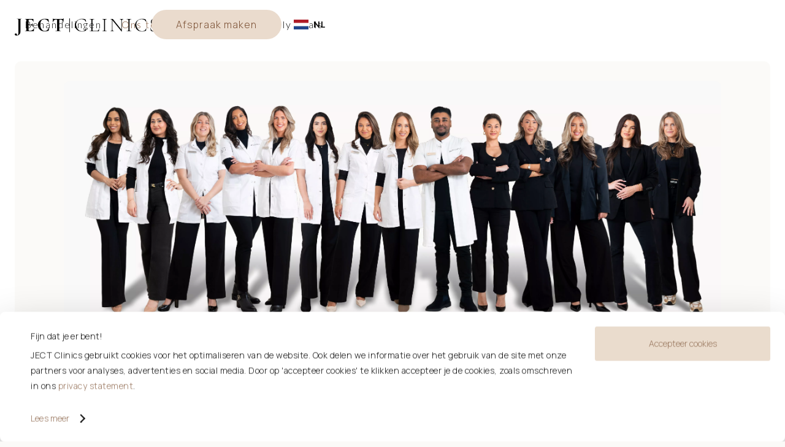

--- FILE ---
content_type: text/html
request_url: https://www.jectclinics.nl/ons-team
body_size: 22601
content:
<!DOCTYPE html><!-- Last Published: Fri Jan 02 2026 09:52:29 GMT+0000 (Coordinated Universal Time) --><html data-wf-domain="www.jectclinics.nl" data-wf-page="64a6821f304310ab64f1d92f" data-wf-site="6316ea7a93497b7e01fb416f" lang="nl"><head><meta charset="utf-8"/><title>JECT Clinics | Ons team</title><meta content="Team JECT Clinics bestaat uit specialisten op het gebied van esthetiek. Alle behandelingen worden uitgevoerd door gespecialiseerde BIG-geregistreerde artsen." name="description"/><meta content="JECT Clinics | Ons team" property="og:title"/><meta content="Team JECT Clinics bestaat uit specialisten op het gebied van esthetiek. Alle behandelingen worden uitgevoerd door gespecialiseerde BIG-geregistreerde artsen." property="og:description"/><meta content="JECT Clinics | Ons team" property="twitter:title"/><meta content="Team JECT Clinics bestaat uit specialisten op het gebied van esthetiek. Alle behandelingen worden uitgevoerd door gespecialiseerde BIG-geregistreerde artsen." property="twitter:description"/><meta property="og:type" content="website"/><meta content="summary_large_image" name="twitter:card"/><meta content="width=device-width, initial-scale=1" name="viewport"/><meta content="b_1-9m1XCjdpTO5rm7o7kyCHnT2uNfKOvv2Kz3Kz49w" name="google-site-verification"/><link href="https://cdn.prod.website-files.com/6316ea7a93497b7e01fb416f/css/ject-clinics.webflow.shared.20694832d.min.css" rel="stylesheet" type="text/css"/><style>@media (min-width:992px) {html.w-mod-js:not(.w-mod-ix) [data-w-id="d611cf7e-43d8-182a-1e00-90c4a49404b0"] {opacity:0;}html.w-mod-js:not(.w-mod-ix) [data-w-id="d611cf7e-43d8-182a-1e00-90c4a49404b1"] {-webkit-transform:translate3d(0, 48px, 0) scale3d(1, 1, 1) rotateX(0) rotateY(0) rotateZ(0) skew(0, 0);-moz-transform:translate3d(0, 48px, 0) scale3d(1, 1, 1) rotateX(0) rotateY(0) rotateZ(0) skew(0, 0);-ms-transform:translate3d(0, 48px, 0) scale3d(1, 1, 1) rotateX(0) rotateY(0) rotateZ(0) skew(0, 0);transform:translate3d(0, 48px, 0) scale3d(1, 1, 1) rotateX(0) rotateY(0) rotateZ(0) skew(0, 0);}html.w-mod-js:not(.w-mod-ix) [data-w-id="d611cf7e-43d8-182a-1e00-90c4a49404b3"] {-webkit-transform:translate3d(0, 48px, 0) scale3d(1, 1, 1) rotateX(0) rotateY(0) rotateZ(0) skew(0, 0);-moz-transform:translate3d(0, 48px, 0) scale3d(1, 1, 1) rotateX(0) rotateY(0) rotateZ(0) skew(0, 0);-ms-transform:translate3d(0, 48px, 0) scale3d(1, 1, 1) rotateX(0) rotateY(0) rotateZ(0) skew(0, 0);transform:translate3d(0, 48px, 0) scale3d(1, 1, 1) rotateX(0) rotateY(0) rotateZ(0) skew(0, 0);}html.w-mod-js:not(.w-mod-ix) [data-w-id="afa54fa4-497e-f83e-9b3f-bf2ab46d828d"] {opacity:0;}html.w-mod-js:not(.w-mod-ix) [data-w-id="afa54fa4-497e-f83e-9b3f-bf2ab46d828e"] {-webkit-transform:translate3d(0, 48px, 0) scale3d(1, 1, 1) rotateX(0) rotateY(0) rotateZ(0) skew(0, 0);-moz-transform:translate3d(0, 48px, 0) scale3d(1, 1, 1) rotateX(0) rotateY(0) rotateZ(0) skew(0, 0);-ms-transform:translate3d(0, 48px, 0) scale3d(1, 1, 1) rotateX(0) rotateY(0) rotateZ(0) skew(0, 0);transform:translate3d(0, 48px, 0) scale3d(1, 1, 1) rotateX(0) rotateY(0) rotateZ(0) skew(0, 0);}html.w-mod-js:not(.w-mod-ix) [data-w-id="afa54fa4-497e-f83e-9b3f-bf2ab46d8290"] {-webkit-transform:translate3d(0, 48px, 0) scale3d(1, 1, 1) rotateX(0) rotateY(0) rotateZ(0) skew(0, 0);-moz-transform:translate3d(0, 48px, 0) scale3d(1, 1, 1) rotateX(0) rotateY(0) rotateZ(0) skew(0, 0);-ms-transform:translate3d(0, 48px, 0) scale3d(1, 1, 1) rotateX(0) rotateY(0) rotateZ(0) skew(0, 0);transform:translate3d(0, 48px, 0) scale3d(1, 1, 1) rotateX(0) rotateY(0) rotateZ(0) skew(0, 0);}}</style><link href="https://fonts.googleapis.com" rel="preconnect"/><link href="https://fonts.gstatic.com" rel="preconnect" crossorigin="anonymous"/><script src="https://ajax.googleapis.com/ajax/libs/webfont/1.6.26/webfont.js" type="text/javascript"></script><script type="text/javascript">WebFont.load({  google: {    families: ["Lato:100,100italic,300,300italic,400,400italic,700,700italic,900,900italic","Manrope:200,300,regular,500,600,700,800","Cormorant:300,regular,500,600,700"]  }});</script><script type="text/javascript">!function(o,c){var n=c.documentElement,t=" w-mod-";n.className+=t+"js",("ontouchstart"in o||o.DocumentTouch&&c instanceof DocumentTouch)&&(n.className+=t+"touch")}(window,document);</script><link href="https://cdn.prod.website-files.com/6316ea7a93497b7e01fb416f/631b1049fb4f063a1d4d234b_ject-favicon.png" rel="shortcut icon" type="image/x-icon"/><link href="https://cdn.prod.website-files.com/6316ea7a93497b7e01fb416f/631b10ff13917d1f1c9805ef_ject-webclip.png" rel="apple-touch-icon"/><script type="application/ld+json">
{
  "@context": "https://schema.org",
  "@type": "AboutPage",
  "name": "Ons team",
  "url": "https://www.jectclinics.nl/ons-team",
  "inLanguage": "nl",
  "description": "Team JECT Clinics bestaat uit specialisten op het gebied van esthetiek. Alle behandelingen worden uitgevoerd door gespecialiseerde BIG-geregistreerde artsen.",
  "about": {
    "@type": "MedicalOrganization",
    "name": "JECT Clinics",
    "description": "JECT Clinics is een cosmetische kliniek met specialisten op het gebied van esthetiek. Alle behandelingen worden uitgevoerd door gespecialiseerde BIG-geregistreerde artsen.",
    "url": "https://www.jectclinics.nl",
    "logo": {
      "@type": "ImageObject",
      "url": "https://cdn.prod.website-files.com/6316ea7a93497b7e01fb416f/6316ff2d773cbb2cc1dce716_ject-clinics-logo.png"
    },
    "image": {
      "@type": "ImageObject",
      "url": "https://cdn.prod.website-files.com/6316ea7a93497b7e01fb416f/6853bf1dd00b9fad0c881526_JECT%20Clinics%20team%20.webp",
      "caption": "JECT Clinics team"
    },
    "telephone": "+31-85-8227768",
    "email": "info@jectclinics.nl",
    "sameAs": [
      "https://www.instagram.com/jectclinics/",
      "https://www.facebook.com/jectclinics/"
    ],
    "address": [
      {
        "@type": "PostalAddress",
        "streetAddress": "Prinsestraat 92",
        "addressLocality": "Den Haag",
        "postalCode": "2513 CG",
        "addressCountry": "NL"
      },
      {
        "@type": "PostalAddress",
        "streetAddress": "Cornelis Schuytstraat 39",
        "addressLocality": "Amsterdam",
        "postalCode": "1071 JE",
        "addressCountry": "NL"
      },
      {
        "@type": "PostalAddress",
        "streetAddress": "Oldenbarneveltstraat 95",
        "addressLocality": "Rotterdam",
        "postalCode": "3012 GS",
        "addressCountry": "NL"
      }
    ],
    "member": [
      {
        "@type": "Person",
        "name": "Vinay Balesar",
        "jobTitle": "Chirurg, cosmetisch arts",
        "description": "Vinay Balesar is chirurg, cosmetisch arts en oprichter van JECT Clinics. Hij studeerde Geneeskunde aan de Universiteit van Leiden en specialiseerde zich in de traumachirurgie.",
        "image": "https://cdn.prod.website-files.com/6329ddf40124024336a9219c/677f9bd574f5e8e6319553b3_Vinay%20Balesar%20-%20Portret.webp",
        "identifier": "BIG 29921898601"
      },
      {
        "@type": "Person",
        "name": "Luca Bruin",
        "jobTitle": "Cosmetisch arts",
        "description": "Luca Bruin is cosmetisch arts en oprichter van JECT Clinics. Zij studeerde Geneeskunde aan de Universiteit van Leiden en richtte zich op de plastische chirurgie en cosmetische geneeskunde.",
        "image": "https://cdn.prod.website-files.com/6329ddf40124024336a9219c/677fa2b4b403019ed3231488_Luca%20Bruin%20-%20Portret.webp",
        "identifier": "BIG 79930795201"
      },
      {
        "@type": "Person",
        "name": "Roos Doekhie",
        "jobTitle": "Cosmetisch arts",
        "description": "Roos Doekhie is cosmetisch arts bij JECT Clinics. Zij studeerde Geneeskunde aan de Vrije Universiteit van Amsterdam en heeft jarenlange ervaring bij de afdeling Chirurgie en Cardiothoracale chirurgie.",
        "image": "https://cdn.prod.website-files.com/6329ddf40124024336a9219c/677fa2554af502eab1fc986b_Roos%20Doekhie%20-%20Portret.webp",
        "identifier": "BIG 79926634501"
      },
      {
        "@type": "Person",
        "name": "Yasamin Saeb",
        "jobTitle": "Cosmetisch arts",
        "description": "Yasamin Saeb is cosmetisch arts bij JECT Clinics. Zij studeerde Geneeskunde aan de Erasmus Universiteit van Rotterdam en werkte op de afdeling Cardiologie.",
        "image": "https://cdn.prod.website-files.com/6329ddf40124024336a9219c/677fa34d4649c4077c6e0676_Yasamin%20Saeb%20-%20Portret.webp",
        "identifier": "BIG 59934329401"
      },
      {
        "@type": "Person",
        "name": "Wies Allema",
        "jobTitle": "Cosmetisch arts",
        "description": "Wies Allema is cosmetisch arts bij JECT Clinics. Zij studeerde Geneeskunde aan de Universiteit van Amsterdam en deed jarenlang ervaring op bij de afdeling Algemene Chirurgie en Hoofd-Hals Chirurgie.",
        "image": "https://cdn.prod.website-files.com/6329ddf40124024336a9219c/677fa21515775f89e53be459_Wies%20Allema%20-%20Portret.webp",
        "identifier": "BIG 49929021301"
      },
      {
        "@type": "Person",
        "name": "Tirzah Fakkel",
        "jobTitle": "Cosmetisch arts",
        "description": "Tirzah Fakkel is cosmetisch arts bij JECT Clinics. Zij studeerde Geneeskunde aan de Erasmus Universiteit van Rotterdam en werkte op de afdeling Chirurgie en Plastische Chirurgie.",
        "image": "https://cdn.prod.website-files.com/6329ddf40124024336a9219c/677fa22b170bb269ea0a5f82_Tirzah%20Fakkel%20-%20Portret.webp",
        "identifier": "BIG 49919688401"
      },
      {
        "@type": "Person",
        "name": "Eva Knöps",
        "jobTitle": "Cosmetisch arts",
        "description": "Eva Knöps is cosmetisch arts bij JECT Clinics. Zij studeerde Geneeskunde aan de Universiteit van Leiden en werkte bij de chirurgie. Zij doet promotieonderzoek binnen de dermatologie.",
        "image": "https://cdn.prod.website-files.com/6329ddf40124024336a9219c/677fa290811c846f6cae6d5c_Eva%20Kno%CC%88ps%20-%20Portret.webp",
        "identifier": "BIG 99926808101"
      },
      {
        "@type": "Person",
        "name": "Suraya Bhikhie",
        "jobTitle": "Cosmetisch arts",
        "description": "Suraya Bhikhie is cosmetisch arts bij JECT Clinics. Zij studeerde Geneeskunde aan de Vrije Universiteit van Amsterdam en ontwikkelde vroeg een interesse voor de cosmetische geneeskunde.",
        "image": "https://cdn.prod.website-files.com/6329ddf40124024336a9219c/6853c1d98b7018fc0b9af7bd_ject-bikhie-profiel.webp",
        "identifier": "BIG 49932706301"
      },
      {
        "@type": "Person",
        "name": "Elaha Mazaheri",
        "jobTitle": "Cosmetisch arts",
        "description": "Elaha Mazaheri is cosmetisch arts bij JECT Clinics. Zij studeerde Geneeskunde aan de Universiteit Utrecht en deed ervaring op als arts op de Spoedeisende Hulp.",
        "image": "https://cdn.prod.website-files.com/6329ddf40124024336a9219c/6853c2d04c04541622bb81c1_ject-mazaheri-profiel.webp",
        "identifier": "BIG 89934917901"
      },
      {
        "@type": "Person",
        "name": "Priscilla Maria",
        "jobTitle": "Cosmetisch arts",
        "description": "Priscilla Maria is cosmetisch arts bij JECT Clinics en studeerde Geneeskunde aan de Universiteit van Amsterdam. Zij werkte binnen het operatieve veld op internationaal niveau.",
        "image": "https://cdn.prod.website-files.com/6329ddf40124024336a9219c/690c657ed9b47ca4139a6230_Priscilla%20website%20foto%202.jpg",
        "identifier": "BIG 39934191001"
      },
      {
        "@type": "Person",
        "name": "Bien Ferrari",
        "jobTitle": "Cosmetisch arts",
        "description": "Bien Ferrari is cosmetisch arts bij JECT Clinics en studeerde Geneeskunde aan de Universiteit Leiden. Zij werkte jarenlang binnen de chirurgie.",
        "image": "https://cdn.prod.website-files.com/6329ddf40124024336a9219c/6911aad3f54146fd4b7bf9e5_Foto%2007-11-2025%2C%2014%2015%204-2.jpg",
        "identifier": "BIG 79924029201"
      },
      {
        "@type": "Person",
        "name": "Pascalle",
        "jobTitle": "Kliniek manager Den Haag",
        "description": "Pascalle is front office medewerkster en kliniek manager van JECT Clinics Den Haag. Zij waarborgt de dagelijkse gang van zaken binnen de kliniek.",
        "image": "https://cdn.prod.website-files.com/6329ddf40124024336a9219c/677fa27f811c846f6cae6089_Pascalle%20Hendriks%20-%20Portret.webp"
      },
      {
        "@type": "Person",
        "name": "Carlijn",
        "jobTitle": "Kliniek manager Rotterdam",
        "description": "Carlijn is front office medewerkster en kliniek manager van JECT Clinics Rotterdam. Zij is verantwoordelijk voor een soepel verloop van de dag.",
        "image": "https://cdn.prod.website-files.com/6329ddf40124024336a9219c/677fa43948a3d55daa3803be_Carlijn%20Neelis%20-%20Portret.webp"
      },
      {
        "@type": "Person",
        "name": "Jadee",
        "jobTitle": "Front office medewerkster",
        "description": "Jadee is front office medewerkster bij JECT Clinics, locatie Amsterdam en Den Haag. Zij zorgt voor een warm welkom voor de cliënt.",
        "image": "https://cdn.prod.website-files.com/6329ddf40124024336a9219c/677fa0508e3164406bbc5754_Jadee%20Rinsma%20-%20Portret.webp"
      }
    ]
  }
}
</script><!-- Google Tag Manager -->
<script>(function(w,d,s,l,i){w[l]=w[l]||[];w[l].push({'gtm.start':
new Date().getTime(),event:'gtm.js'});var f=d.getElementsByTagName(s)[0],
j=d.createElement(s),dl=l!='dataLayer'?'&l='+l:'';j.async=true;j.src=
'https://www.googletagmanager.com/gtm.js?id='+i+dl;f.parentNode.insertBefore(j,f);
})(window,document,'script','dataLayer','GTM-W38GBTWC');</script>
<!-- End Google Tag Manager -->

<!-- Weglot -->
<link rel="alternate" hreflang="nl" href="https://www.jectclinics.nl">
<link rel="alternate" hreflang="en" href="https://en.jectclinics.nl">

    
<script type="text/javascript" src="https://cdn.weglot.com/weglot.min.js"></script>
<script>
    Weglot.initialize({
        api_key: 'wg_214cad76c0659515b251bc01495f50720'
    });
</script>

<meta name="google-site-verification" content="tHfToQZXLpiFrWCdxXuSMxSQaotjgOodqo3mVReIHHM" />


<!-- CookieBot Styling -->

<style> 

#CybotCookiebotDialog h2 { 
  font-family: 'Manrope'!important;
  font-weight: 200!important;
  font-size: 18px!important;
  margin-bottom: 0.5em!important;
}
  
#CybotCookiebotDialog *, #CybotCookiebotDialogBodyUnderlay * { 
  font-family: 'Manrope'!important;
  font-weight: 300!important;
  font-size: 14px!important;
}
  
a#CybotCookiebotDialogPoweredbyCybot,
div#CybotCookiebotDialogPoweredByText {
  display: none!important;
}

#CookiebotWidget .CookiebotWidget-body .CookiebotWidget-main-logo {
    display: none!important;
}

#CybotCookiebotDialogHeader {
  display: none!important;
}
  
#CookiebotWidget {
  display: none!important;
}
  
@media screen and (min-width: 1280px) {
#CybotCookiebotDialog.CybotEdge #CybotCookiebotDialogFooter .CybotCookiebotDialogBodyButton:not(:first-of-type) {
    margin-top: 3em!important;
}
  
  
} 
  
</style>
<!-- End CookieBot Styling --></head><body class="body"><div data-animation="over-right" data-collapse="medium" data-duration="400" data-easing="ease" data-easing2="ease" role="banner" class="nav w-nav"><div class="nav-bg"></div><div class="nav-container w-container"><div class="nav-wrapper"><a href="/" class="nav-brand w-nav-brand"><img src="https://cdn.prod.website-files.com/6316ea7a93497b7e01fb416f/6316ff2d773cbb2cc1dce716_ject-clinics-logo.png" loading="lazy" sizes="(max-width: 767px) 98vw, (max-width: 991px) 727.9296875px, 939.984375px" srcset="https://cdn.prod.website-files.com/6316ea7a93497b7e01fb416f/6316ff2d773cbb2cc1dce716_ject-clinics-logo-p-500.png 500w, https://cdn.prod.website-files.com/6316ea7a93497b7e01fb416f/6316ff2d773cbb2cc1dce716_ject-clinics-logo-p-800.png 800w, https://cdn.prod.website-files.com/6316ea7a93497b7e01fb416f/6316ff2d773cbb2cc1dce716_ject-clinics-logo-p-1080.png 1080w, https://cdn.prod.website-files.com/6316ea7a93497b7e01fb416f/6316ff2d773cbb2cc1dce716_ject-clinics-logo-p-1600.png 1600w, https://cdn.prod.website-files.com/6316ea7a93497b7e01fb416f/6316ff2d773cbb2cc1dce716_ject-clinics-logo-p-2000.png 2000w, https://cdn.prod.website-files.com/6316ea7a93497b7e01fb416f/6316ff2d773cbb2cc1dce716_ject-clinics-logo.png 2494w" alt="ject-clinics-logo" class="nav-logo"/></a><nav role="navigation" class="nav-menu w-nav-menu"><div data-hover="true" data-delay="0" class="nav-dropdown w-dropdown"><div class="dropdown-toggle w-dropdown-toggle"><div class="dropdown-text">Behandelingen</div><img src="https://cdn.prod.website-files.com/6316ea7a93497b7e01fb416f/631af9dcb499da36b0944e6e_down-arrow%20(4).svg" loading="lazy" alt="down-arrow" class="dropdown-arrow"/></div><nav class="dropdown-list w-dropdown-list"><div class="dropdown-list-wrapper"><div class="dropdown-div"><div id="w-node-b071a4ba-e177-d1d7-765d-2f54430f50b5-430f50a8" class="div fillers-div"><div class="nav-dropdown-title"><a href="/behandelingen/fillers" class="nav-title-link">Fillers</a></div><a data-w-id="b071a4ba-e177-d1d7-765d-2f54430f50b8" href="/behandelingen/fillers/facial-balancing" class="nav-dropdown-link w-inline-block"><div class="nav-dropdown-link-text">Facial balancing</div><img src="https://cdn.prod.website-files.com/6316ea7a93497b7e01fb416f/6329c3038a18b2e14f6a6e1b_ject-arrow-brown.svg" loading="lazy" alt="ject-arrow" class="nav-dropdown-arrow"/></a><a data-w-id="f0eba5b7-8f80-01e5-62b2-cc53fe2f7623" href="/behandelingen/fillers/lip-fillers" class="nav-dropdown-link w-inline-block"><div class="nav-dropdown-link-text">Lippen</div><img src="https://cdn.prod.website-files.com/6316ea7a93497b7e01fb416f/6329c3038a18b2e14f6a6e1b_ject-arrow-brown.svg" loading="lazy" alt="ject-arrow" class="nav-dropdown-arrow"/></a><a data-w-id="2444eb55-cc2c-3885-c167-31d3a786ab79" href="/behandelingen/fillers/lip-hydration" class="nav-dropdown-link w-inline-block"><div class="nav-dropdown-link-text">Lip hydration</div><img src="https://cdn.prod.website-files.com/6316ea7a93497b7e01fb416f/6329c3038a18b2e14f6a6e1b_ject-arrow-brown.svg" loading="lazy" alt="ject-arrow" class="nav-dropdown-arrow"/></a><a data-w-id="b071a4ba-e177-d1d7-765d-2f54430f50bc" href="/behandelingen/fillers/traangoot-filler" class="nav-dropdown-link w-inline-block"><div class="nav-dropdown-link-text">Traangoot</div><img src="https://cdn.prod.website-files.com/6316ea7a93497b7e01fb416f/6329c3038a18b2e14f6a6e1b_ject-arrow-brown.svg" loading="lazy" alt="ject-arrow" class="nav-dropdown-arrow"/></a><a data-w-id="a7aeaf5d-1d15-f9d9-cad8-aaff017d2e5e" href="/behandelingen/fillers/traangoot-skinbooster" class="nav-dropdown-link min-w-196 w-inline-block"><div class="nav-dropdown-link-text">Traangoot skinbooster</div><img src="https://cdn.prod.website-files.com/6316ea7a93497b7e01fb416f/6329c3038a18b2e14f6a6e1b_ject-arrow-brown.svg" loading="lazy" alt="ject-arrow" class="nav-dropdown-arrow"/></a><a data-w-id="b071a4ba-e177-d1d7-765d-2f54430f50c0" href="/behandelingen/fillers/jukbeenderen-fillers" class="nav-dropdown-link w-inline-block"><div class="nav-dropdown-link-text">Jukbeenderen</div><img src="https://cdn.prod.website-files.com/6316ea7a93497b7e01fb416f/6329c3038a18b2e14f6a6e1b_ject-arrow-brown.svg" loading="lazy" alt="ject-arrow" class="nav-dropdown-arrow"/></a><a data-w-id="7ebb7fa8-a050-a732-8316-f418d8db1365" href="/behandelingen/fillers/tempels" class="nav-dropdown-link w-inline-block"><div class="nav-dropdown-link-text">Tempels</div><img src="https://cdn.prod.website-files.com/6316ea7a93497b7e01fb416f/6329c3038a18b2e14f6a6e1b_ject-arrow-brown.svg" loading="lazy" alt="ject-arrow" class="nav-dropdown-arrow"/></a><a data-w-id="ffc6f11b-83bf-10ce-0fd2-5fe7cd31eda1" href="/behandelingen/fillers/kaaklijn-fillers" class="nav-dropdown-link w-inline-block"><div class="nav-dropdown-link-text">Kaaklijn</div><img src="https://cdn.prod.website-files.com/6316ea7a93497b7e01fb416f/6329c3038a18b2e14f6a6e1b_ject-arrow-brown.svg" loading="lazy" alt="ject-arrow" class="nav-dropdown-arrow"/></a><a data-w-id="5023c892-3364-d226-111b-0f69528ab8b4" href="/behandelingen/fillers/kin-fillers" class="nav-dropdown-link w-inline-block"><div class="nav-dropdown-link-text">Kin</div><img src="https://cdn.prod.website-files.com/6316ea7a93497b7e01fb416f/6329c3038a18b2e14f6a6e1b_ject-arrow-brown.svg" loading="lazy" alt="ject-arrow" class="nav-dropdown-arrow"/></a><a data-w-id="b071a4ba-e177-d1d7-765d-2f54430f50c4" href="/behandelingen/fillers/neuscorrectie" class="nav-dropdown-link w-inline-block"><div class="nav-dropdown-link-text min-w-120">Neuscorrectie</div><img src="https://cdn.prod.website-files.com/6316ea7a93497b7e01fb416f/6329c3038a18b2e14f6a6e1b_ject-arrow-brown.svg" loading="lazy" alt="ject-arrow" class="nav-dropdown-arrow"/></a><a data-w-id="d0553d1b-1a77-feb2-182d-7551bfcb569f" href="/behandelingen/fillers/neus-lippenplooi-fillers" class="nav-dropdown-link w-inline-block"><div class="nav-dropdown-link-text min-w-120">Neus-lippenplooi</div><img src="https://cdn.prod.website-files.com/6316ea7a93497b7e01fb416f/6329c3038a18b2e14f6a6e1b_ject-arrow-brown.svg" loading="lazy" alt="ject-arrow" class="nav-dropdown-arrow"/></a><a data-w-id="8d7bf903-616b-d515-bcb8-5eb1ecbc9f1a" href="/behandelingen/fillers/marionetlijnen-fillers" class="nav-dropdown-link w-inline-block"><div class="nav-dropdown-link-text">Marionetlijnen</div><img src="https://cdn.prod.website-files.com/6316ea7a93497b7e01fb416f/6317109ac43a7fc926a32084_ject-arrow-brown.svg" loading="lazy" alt="ject-clinics-arrow" class="nav-dropdown-arrow"/></a><a data-w-id="64314a59-caa9-4e24-b99e-008a8fa3793a" href="/behandelingen/fillers/liquid-facelift" class="nav-dropdown-link w-inline-block"><div class="nav-dropdown-link-text">Liquid facelift</div><img src="https://cdn.prod.website-files.com/6316ea7a93497b7e01fb416f/6317109ac43a7fc926a32084_ject-arrow-brown.svg" loading="lazy" alt="ject-clinics-arrow" class="nav-dropdown-arrow"/></a><a data-w-id="011a8ec2-4736-3fdb-bc8d-c941bc43eb99" href="/behandelingen/fillers/fillers-oplossen" class="nav-dropdown-link w-inline-block"><div class="nav-dropdown-link-text min-w-106">Fillers oplossen</div><img src="https://cdn.prod.website-files.com/6316ea7a93497b7e01fb416f/6329c3038a18b2e14f6a6e1b_ject-arrow-brown.svg" loading="lazy" alt="ject-arrow" class="nav-dropdown-arrow"/></a></div><div id="w-node-b071a4ba-e177-d1d7-765d-2f54430f50cc-430f50a8" class="div botox-div"><div class="nav-dropdown-title"><a href="/behandelingen/botox" class="nav-title-link">Botox</a></div><a data-w-id="ea8749c0-1334-b6d8-f982-433be854bf3b" href="/behandelingen/spierontspanners/baby-botox" class="nav-dropdown-link w-inline-block"><div class="nav-dropdown-link-text min-w-74">Baby botox</div><img src="https://cdn.prod.website-files.com/6316ea7a93497b7e01fb416f/6329c3038a18b2e14f6a6e1b_ject-arrow-brown.svg" loading="lazy" alt="ject-arrow" class="nav-dropdown-arrow"/></a><a data-w-id="b071a4ba-e177-d1d7-765d-2f54430f50cf" href="/behandelingen/spierontspanners/fronsrimpel" class="nav-dropdown-link w-inline-block"><div class="nav-dropdown-link-text">Fronsrimpels</div><img src="https://cdn.prod.website-files.com/6316ea7a93497b7e01fb416f/6329c3038a18b2e14f6a6e1b_ject-arrow-brown.svg" loading="lazy" alt="ject-arrow" class="nav-dropdown-arrow"/></a><a data-w-id="400b5a88-f296-67fe-c6d6-b8d0c6e34d32" href="/behandelingen/spierontspanners/voorhoofdrimpels" class="nav-dropdown-link w-inline-block"><div class="nav-dropdown-link-text">Voorhoofdsrimpels</div><img src="https://cdn.prod.website-files.com/6316ea7a93497b7e01fb416f/6329c3038a18b2e14f6a6e1b_ject-arrow-brown.svg" loading="lazy" alt="ject-arrow" class="nav-dropdown-arrow"/></a><a data-w-id="b071a4ba-e177-d1d7-765d-2f54430f50d3" href="/behandelingen/spierontspanners/kraaienpootjes" class="nav-dropdown-link w-inline-block"><div class="nav-dropdown-link-text min-w-74">Kraaienpootjes</div><img src="https://cdn.prod.website-files.com/6316ea7a93497b7e01fb416f/6329c3038a18b2e14f6a6e1b_ject-arrow-brown.svg" loading="lazy" alt="ject-arrow" class="nav-dropdown-arrow"/></a><a data-w-id="123f6789-f7e3-4992-6c45-8df75efb2f70" href="/behandelingen/spierontspanners/wenkbrauwlift" class="nav-dropdown-link w-inline-block"><div class="nav-dropdown-link-text min-w-74">Wenkbrauwlift</div><img src="https://cdn.prod.website-files.com/6316ea7a93497b7e01fb416f/6329c3038a18b2e14f6a6e1b_ject-arrow-brown.svg" loading="lazy" alt="ject-arrow" class="nav-dropdown-arrow"/></a><a data-w-id="ff533c00-515d-1687-eefd-9a7f95455795" href="/behandelingen/spierontspanners/bunny-lines" class="nav-dropdown-link w-inline-block"><div class="nav-dropdown-link-text min-w-74">Bunny lines</div><img src="https://cdn.prod.website-files.com/6316ea7a93497b7e01fb416f/6329c3038a18b2e14f6a6e1b_ject-arrow-brown.svg" loading="lazy" alt="ject-arrow" class="nav-dropdown-arrow"/></a><a data-w-id="9f93e025-bde3-d4af-e45e-819c4d6f2db3" href="/behandelingen/spierontspanners/gummy-smile" class="nav-dropdown-link w-inline-block"><div class="nav-dropdown-link-text">Gummy smile</div><img src="https://cdn.prod.website-files.com/6316ea7a93497b7e01fb416f/6329c3038a18b2e14f6a6e1b_ject-arrow-brown.svg" loading="lazy" alt="ject-arrow" class="nav-dropdown-arrow"/></a><a data-w-id="a712ab34-414f-b84e-1bd5-345e4d872e32" href="/behandelingen/spierontspanners/lip-flip" class="nav-dropdown-link w-inline-block"><div class="nav-dropdown-link-text">Lip-flip</div><img src="https://cdn.prod.website-files.com/6316ea7a93497b7e01fb416f/6329c3038a18b2e14f6a6e1b_ject-arrow-brown.svg" loading="lazy" alt="ject-arrow" class="nav-dropdown-arrow"/></a><a data-w-id="b071a4ba-e177-d1d7-765d-2f54430f50d7" href="/behandelingen/spierontspanners/afhangende-mondhoeken" class="nav-dropdown-link w-inline-block"><div class="nav-dropdown-link-text">Mondhoeken</div><img src="https://cdn.prod.website-files.com/6316ea7a93497b7e01fb416f/6329c3038a18b2e14f6a6e1b_ject-arrow-brown.svg" loading="lazy" alt="ject-arrow" class="nav-dropdown-arrow"/></a><a data-w-id="da74a7ed-0e0d-bfcf-be3c-259302aad2e6" href="/behandelingen/spierontspanners/hoofdpijn" class="nav-dropdown-link w-inline-block"><div class="nav-dropdown-link-text min-w-155">Hoofdpijn behandeling</div><img src="https://cdn.prod.website-files.com/6316ea7a93497b7e01fb416f/6329c3038a18b2e14f6a6e1b_ject-arrow-brown.svg" loading="lazy" alt="ject-arrow" class="nav-dropdown-arrow"/></a><a data-w-id="a5b1afbb-ec5e-3a7e-5a8f-bacaef9bc15b" href="/behandelingen/spierontspanners/face-slimming" class="nav-dropdown-link w-inline-block"><div class="nav-dropdown-link-text">Face slimming</div><img src="https://cdn.prod.website-files.com/6316ea7a93497b7e01fb416f/6329c3038a18b2e14f6a6e1b_ject-arrow-brown.svg" loading="lazy" alt="ject-arrow" class="nav-dropdown-arrow"/></a><a data-w-id="3326cf9d-e05a-530a-74ad-0528a678d08e" href="/behandelingen/spierontspanners/trapezius-botox" class="nav-dropdown-link w-inline-block"><div class="nav-dropdown-link-text">Trapezius botox<br/></div><img src="https://cdn.prod.website-files.com/6316ea7a93497b7e01fb416f/6329c3038a18b2e14f6a6e1b_ject-arrow-brown.svg" loading="lazy" alt="ject-arrow" class="nav-dropdown-arrow"/></a><a data-w-id="83e48000-ea83-dfb1-766b-de1627b0a329" href="/behandelingen/spierontspanners/zweten" class="nav-dropdown-link w-inline-block"><div class="nav-dropdown-link-text">Overmatig zweten</div><img src="https://cdn.prod.website-files.com/6316ea7a93497b7e01fb416f/6329c3038a18b2e14f6a6e1b_ject-arrow-brown.svg" loading="lazy" alt="ject-arrow" class="nav-dropdown-arrow"/></a></div><div id="w-node-b071a4ba-e177-d1d7-765d-2f54430f50db-430f50a8" class="div huid-div"><div class="nav-dropdown-title min-w-205"><a href="/behandelingen/huid/huidverbetering" class="nav-title-link">Huidverbetering</a></div><a data-w-id="b071a4ba-e177-d1d7-765d-2f54430f50de" href="/behandelingen/huid/sculptra" class="nav-dropdown-link w-inline-block"><div class="nav-dropdown-link-text">Sculptra</div><img src="https://cdn.prod.website-files.com/6316ea7a93497b7e01fb416f/6329c3038a18b2e14f6a6e1b_ject-arrow-brown.svg" loading="lazy" alt="ject-arrow" class="nav-dropdown-arrow"/></a><a data-w-id="1ddfb4a6-e4b8-8b8f-e2bc-d2cf5186cf46" href="/behandelingen/huid/skinboosters" class="nav-dropdown-link w-inline-block"><div class="nav-dropdown-link-text">Skinboosters</div><img src="https://cdn.prod.website-files.com/6316ea7a93497b7e01fb416f/6329c3038a18b2e14f6a6e1b_ject-arrow-brown.svg" loading="lazy" alt="ject-arrow" class="nav-dropdown-arrow"/></a><a data-w-id="376c8455-4725-e69d-c961-886868aee96c" href="/behandelingen/huid/profhilo" class="nav-dropdown-link w-inline-block"><div class="nav-dropdown-link-text">Profhilo</div><img src="https://cdn.prod.website-files.com/6316ea7a93497b7e01fb416f/6329c3038a18b2e14f6a6e1b_ject-arrow-brown.svg" loading="lazy" alt="ject-arrow" class="nav-dropdown-arrow"/></a><a data-w-id="a31b22f7-f0a6-f216-4a6f-88c62c83c5fe" href="/behandelingen/huid/vampirefacial" class="nav-dropdown-link w-inline-block"><div class="nav-dropdown-link-text">Vampire facial (PRP)</div><img src="https://cdn.prod.website-files.com/6316ea7a93497b7e01fb416f/6329c3038a18b2e14f6a6e1b_ject-arrow-brown.svg" loading="lazy" alt="ject-arrow" class="nav-dropdown-arrow"/></a></div><div id="w-node-_7950226b-9b72-fa46-5e6a-5d6bd60bcf1e-430f50a8" class="div chirurgie-div"><div class="nav-dropdown-title min-w-205"><a href="/behandelingen/chirurgie" class="nav-title-link">Chirurgie</a></div><a data-w-id="7950226b-9b72-fa46-5e6a-5d6bd60bcf22" href="/behandelingen/chirurgie/bovenooglidcorrectie" class="nav-dropdown-link w-inline-block"><div class="nav-dropdown-link-text">Bovenooglidcorrectie</div><img src="https://cdn.prod.website-files.com/6316ea7a93497b7e01fb416f/6329c3038a18b2e14f6a6e1b_ject-arrow-brown.svg" loading="lazy" alt="ject-arrow" class="nav-dropdown-arrow"/></a><a data-w-id="7950226b-9b72-fa46-5e6a-5d6bd60bcf26" href="/behandelingen/chirurgie/kleine-chirurgie" class="nav-dropdown-link w-inline-block"><div class="nav-dropdown-link-text">Kleine chirurgie</div><img src="https://cdn.prod.website-files.com/6316ea7a93497b7e01fb416f/6329c3038a18b2e14f6a6e1b_ject-arrow-brown.svg" loading="lazy" alt="ject-arrow" class="nav-dropdown-arrow"/></a></div></div></div><div data-hover="false" data-delay="0" class="dropdown-mob w-dropdown"><div class="dropdown-mob-toggle w-dropdown-toggle"><div class="text-block-3">Fillers</div><img src="https://cdn.prod.website-files.com/6316ea7a93497b7e01fb416f/631af9dcb499da36b0944e6e_down-arrow%20(4).svg" loading="lazy" alt="down-arrow" class="dropdown-arrow"/></div><nav class="dropdown-list-mob _2-columns w-dropdown-list"><div class="dropdown-mob-column"><a href="/behandelingen/fillers" class="dropdown-link-mob w-dropdown-link">Algemeen</a><a href="/behandelingen/fillers/facial-balancing" class="dropdown-link-mob w-dropdown-link">Facial balancing</a><a href="/behandelingen/fillers/lip-fillers" class="dropdown-link-mob w-dropdown-link">Lippen</a><a href="/behandelingen/fillers/lip-hydration" class="dropdown-link-mob w-dropdown-link">Lip hydration</a><a href="/behandelingen/fillers/jukbeenderen-fillers" class="dropdown-link-mob w-dropdown-link">Jukbeenderen</a><a href="/behandelingen/fillers/tempels" class="dropdown-link-mob w-dropdown-link">Tempels</a><a href="/behandelingen/fillers/traangoot-filler" class="dropdown-link-mob w-dropdown-link">Traangoot</a><a href="/behandelingen/fillers/traangoot-skinbooster" class="dropdown-link-mob w-dropdown-link">Traangoot skinbooster</a></div><div class="dropdown-mob-column"><a href="/behandelingen/fillers/neus-lippenplooi-fillers" class="dropdown-link-mob w-dropdown-link">Neus-lippenplooi</a><a href="/behandelingen/fillers/neuscorrectie" class="dropdown-link-mob w-dropdown-link">Neuscorrectie</a><a href="/behandelingen/fillers/marionetlijnen-fillers" class="dropdown-link-mob w-dropdown-link">Marionetlijnen</a><a href="/behandelingen/fillers/liquid-facelift" class="dropdown-link-mob w-dropdown-link">Liquid facelift</a><a href="/behandelingen/fillers/fillers-oplossen" class="dropdown-link-mob w-dropdown-link">Fillers oplossen</a><a href="/behandelingen/fillers/kaaklijn-fillers" class="dropdown-link-mob w-dropdown-link">Kaaklijn</a><a href="/behandelingen/fillers/kin-fillers" class="dropdown-link-mob w-dropdown-link">Kin</a></div></nav></div><div data-hover="false" data-delay="0" class="dropdown-mob w-dropdown"><div class="dropdown-mob-toggle w-dropdown-toggle"><div class="text-block-3">Botox</div><img src="https://cdn.prod.website-files.com/6316ea7a93497b7e01fb416f/631af9dcb499da36b0944e6e_down-arrow%20(4).svg" loading="lazy" alt="down-arrow" class="dropdown-arrow"/></div><nav class="dropdown-list-mob _2-columns w-dropdown-list"><div class="dropdown-mob-column"><a href="/behandelingen/botox" class="dropdown-link-mob w-dropdown-link">Algemeen</a><a href="/behandelingen/spierontspanners/baby-botox" class="dropdown-link-mob w-dropdown-link">Baby botox</a><a href="/behandelingen/spierontspanners/fronsrimpel" class="dropdown-link-mob w-dropdown-link">Fronsrimpel</a><a href="/behandelingen/spierontspanners/voorhoofdrimpels" class="dropdown-link-mob w-dropdown-link">Voorhoofdsrimpels</a><a href="/behandelingen/spierontspanners/kraaienpootjes" class="dropdown-link-mob w-dropdown-link">Kraaienpootjes</a><a href="/behandelingen/spierontspanners/wenkbrauwlift" class="dropdown-link-mob w-dropdown-link">Wenkbrauwlift</a><a href="/behandelingen/spierontspanners/bunny-lines" class="dropdown-link-mob w-dropdown-link">Bunny lines</a></div><div class="dropdown-mob-column"><a href="/behandelingen/spierontspanners/gummy-smile" class="dropdown-link-mob w-dropdown-link">Gummy smile</a><a href="/behandelingen/spierontspanners/lip-flip" class="dropdown-link-mob w-dropdown-link">Lip-flip</a><a href="/behandelingen/spierontspanners/afhangende-mondhoeken" class="dropdown-link-mob w-dropdown-link">Mondhoeken</a><a href="/behandelingen/spierontspanners/hoofdpijn" class="dropdown-link-mob w-dropdown-link">Hoofdpijn behandeling</a><a href="/behandelingen/spierontspanners/face-slimming" class="dropdown-link-mob w-dropdown-link">Face slimming</a><a href="/behandelingen/spierontspanners/trapezius-botox" class="dropdown-link-mob w-dropdown-link">Trapezius botox</a><a href="/behandelingen/spierontspanners/zweten" class="dropdown-link-mob w-dropdown-link">Overmatig zweten</a></div></nav></div><div data-hover="false" data-delay="0" class="dropdown-mob w-dropdown"><div class="dropdown-mob-toggle w-dropdown-toggle"><div class="text-block-3">Huidverbetering</div><img src="https://cdn.prod.website-files.com/6316ea7a93497b7e01fb416f/631af9dcb499da36b0944e6e_down-arrow%20(4).svg" loading="lazy" alt="down-arrow" class="dropdown-arrow"/></div><nav class="dropdown-list-mob w-dropdown-list"><a href="/behandelingen/huid/huidverbetering" class="dropdown-link-mob w-dropdown-link">Algemeen</a><a href="/behandelingen/huid/sculptra" class="dropdown-link-mob w-dropdown-link">Sculptra</a><a href="/behandelingen/huid/skinboosters" class="dropdown-link-mob w-dropdown-link">Skinboosters</a><a href="/behandelingen/huid/profhilo" class="dropdown-link-mob w-dropdown-link">Profhilo</a><a href="/behandelingen/huid/vampirefacial" class="dropdown-link-mob w-dropdown-link">PRP</a></nav></div><div data-hover="false" data-delay="0" class="dropdown-mob w-dropdown"><div class="dropdown-mob-toggle w-dropdown-toggle"><div class="text-block-3">Chirurgie</div><img src="https://cdn.prod.website-files.com/6316ea7a93497b7e01fb416f/631af9dcb499da36b0944e6e_down-arrow%20(4).svg" loading="lazy" alt="down-arrow" class="dropdown-arrow"/></div><nav class="dropdown-list-mob w-dropdown-list"><a href="/behandelingen/chirurgie" class="dropdown-link-mob w-dropdown-link">Algemeen</a><a href="/behandelingen/chirurgie/bovenooglidcorrectie" class="dropdown-link-mob w-dropdown-link">Bovenooglidcorrectie</a><a href="/behandelingen/chirurgie/kleine-chirurgie" class="dropdown-link-mob w-dropdown-link">Kleine chirurgie</a></nav></div></nav></div><a href="/ons-team" aria-current="page" class="nav-link w-nav-link w--current">Ons team</a><a href="/prijzen" class="nav-link w-nav-link">Prijzen</a><a href="/monthlydeals" class="nav-link w-nav-link">Monthly deals</a><a href="https://ject-clinics.salonized.com/widget_bookings/new" target="_blank" class="button nav-mob w-inline-block"><div class="button-text">Afspraak maken</div></a><a href="tel:+31702230200" class="button invert simple _w-100 mobile w-inline-block"><div class="button-text invert">Bel met een specialist</div><img src="https://cdn.prod.website-files.com/6316ea7a93497b7e01fb416f/6329c3038a18b2e14f6a6e1b_ject-arrow-brown.svg" loading="lazy" alt="ject-arrow" class="button-arrow"/></a></nav><a data-w-id="b071a4ba-e177-d1d7-765d-2f54430f50ea" href="https://ject-clinics.salonized.com/widget_bookings/new" target="_blank" class="button nav-button w-inline-block"><div class="button-text">Afspraak maken</div><img src="https://cdn.prod.website-files.com/6316ea7a93497b7e01fb416f/6329c3038a18b2e14f6a6e1b_ject-arrow-brown.svg" loading="lazy" alt="ject-arrow" class="button-arrow hide-mob"/></a><div class="language-switcher"><div class="wg-element"><div data-w-id="953d6307-5e10-abf8-7a98-9befe4055729" class="wg-element-wrapper sw6"><div data-hover="true" data-delay="300" data-w-id="953d6307-5e10-abf8-7a98-9befe405572a" class="wg-dropdown-1 w-dropdown"><div lang="nl" class="wg-dd-1-togle w-dropdown-toggle"><div class="wg-selector-text-wrapper"><div class="wg-flag"><img src="https://cdn.prod.website-files.com/6316ea7a93497b7e01fb416f/633d47b1ec957e2bde851e18_61e7cd6f2342becf84cc03a1_Flag_of_the_Netherlands.svg" alt="flag-netherlands" class="wg-flag-ico"/></div><div class="wg-text">NL</div></div></div><nav class="wg-dd-1-list wg-dropdown-link-flag w-dropdown-list"><a lang="en" href="#" class="wg-dropdown-1-link w-inline-block"><div class="wg-selector-text-wrapper"><div class="wg-flag"><img src="https://cdn.prod.website-files.com/6316ea7a93497b7e01fb416f/633d465ee9c132cabaf64a5e_gb.svg" alt="flag-great-brittain" class="wg-flag-ico"/></div><div class="wg-text">EN</div></div></a></nav></div></div><div class="wg-code w-embed w-script"><script type="text/javascript" src="https://cdn.weglot.com/weglot.min.js"></script>
<script>
// init Weglot
Weglot.initialize({
	api_key: 'wg_62d9b9b0750831f48721322c8384946b6'
});

// on Weglot init
Weglot.on('initialized', ()=>{
	// get the current active language
  const currentLang = Weglot.getCurrentLang();
  // call updateFlagDropdownLinks function
  updateSW6FlagDropdownLinks(currentLang);
});

// for each of the .wg-element-wrapper language links
document.querySelectorAll('.wg-element-wrapper.sw6 [lang]').forEach((link)=>{
		// add a click event listener
		link.addEventListener('click', function(e){
    	// prevent default
			e.preventDefault();
      // switch to the current active language      
      Weglot.switchTo(this.getAttribute('lang'));
      // call updateDropdownLinks function
      updateSW6FlagDropdownLinks(this.getAttribute('lang'));
		});
});

// updateFlagDropdownLinks function
function updateSW6FlagDropdownLinks(currentLang){
	// get the wrapper element
	const $wrapper = document.querySelector('.wg-element-wrapper.sw6'); 
  // if the .w-dropdown-toggle is not the current active language
 	if($wrapper.querySelector('.w-dropdown-toggle').getAttribute('lang') !== currentLang){
  	// swap the dropdown toggle's innerHTML with the current active language link innerHTML
  	const $activeLangLink = $wrapper.querySelector('[lang='+currentLang+']');
    const childDiv = $activeLangLink.innerHTML;
    const $toggle = $wrapper.querySelector('.w-dropdown-toggle');
    const toggleDiv = $toggle.innerHTML;
    $toggle.innerHTML = childDiv;
    $activeLangLink.innerHTML = toggleDiv;
    
    // swap the dropdown toggle's lang attr with the current active language link lang attr
		const lang = $activeLangLink.getAttribute('lang');
   	const toggleLang = $toggle.getAttribute('lang');
		$toggle.setAttribute('lang', lang);
		$activeLangLink.setAttribute('lang', toggleLang);
  }
}
</script></div></div></div><div data-w-id="b071a4ba-e177-d1d7-765d-2f54430f50ee" class="menu-button w-nav-button"><div data-is-ix2-target="1" class="lottie-animation" data-w-id="96c63dec-36e7-1b8b-2e87-8bb424328a10" data-animation-type="lottie" data-src="https://cdn.prod.website-files.com/6316ea7a93497b7e01fb416f/631af804fb4f06fa644c205f_27582-hamburger-menu.json" data-loop="0" data-direction="1" data-autoplay="0" data-renderer="svg" data-default-duration="2" data-duration="0" data-ix2-initial-state="0"></div></div></div></div></div><div data-w-id="a864cc71-b1c1-9097-72bc-279374659d17" class="hero-simple specialisten"><div class="hero-simple-wrapper specialisten"><img src="https://cdn.prod.website-files.com/6316ea7a93497b7e01fb416f/6853bf1dd00b9fad0c881526_JECT%20Clinics%20team%20.webp" loading="lazy" alt="JECT Clinics team " class="team-image specialisten-img"/><div><h1 class="h1-hero left specialisten">Ons team</h1><div class="w-layout-grid _2-column-grid specialisten_grid"><p class="p">Team JECT Clinics bestaat uit specialisten op het gebied van esthetiek. Alle behandelingen worden uitgevoerd door gespecialiseerde BIG-geregistreerde artsen. Onze artsen hebben ruime ervaring binnen de cosmetische geneeskunde. Zij beschikken over uitstekende handvaardigheden en hebben een uiterst fijn oog voor esthetiek. Topkwaliteit en veiligheid zijn voor hen prioriteit bij elke behandeling die zij uitvoeren. <br/></p><p class="p">De front office medewerkers zijn bij JECT Clinics het eerste aanspreekpunt voor de cliënten. Tevens houden zij zich bezig met het inplannen van de afspraken en organiseren zij het reilen en zeilen binnen de kliniek. Samen met de artsen zorgen zij ervoor dat de cliënten zich veilig en vertrouwd voelen in de kliniek.<br/></p></div></div></div></div><div id="visie" class="section"><div class="wrapper-1440 left vertical"><h2 id="w-node-e4cd599c-c726-6ad1-6e1c-ec9adb0839e1-64f1d92f" class="h2 mb-32">Artsen</h2><div class="team-collection mb-64 w-dyn-list"><div role="list" class="team-collection-list w-dyn-items"><div role="listitem" class="team-collection-item w-dyn-item"><div data-w-id="d611cf7e-43d8-182a-1e00-90c4a49404ad" class="team-member"><div class="member-image-wrapper"><img src="https://cdn.prod.website-files.com/6329ddf40124024336a9219c/677f9bd574f5e8e6319553b3_Vinay%20Balesar%20-%20Portret.webp" loading="lazy" alt="ject-clinic-team" sizes="100vw" srcset="https://cdn.prod.website-files.com/6329ddf40124024336a9219c/677f9bd574f5e8e6319553b3_Vinay%20Balesar%20-%20Portret-p-500.webp 500w, https://cdn.prod.website-files.com/6329ddf40124024336a9219c/677f9bd574f5e8e6319553b3_Vinay%20Balesar%20-%20Portret-p-800.webp 800w, https://cdn.prod.website-files.com/6329ddf40124024336a9219c/677f9bd574f5e8e6319553b3_Vinay%20Balesar%20-%20Portret-p-1080.webp 1080w, https://cdn.prod.website-files.com/6329ddf40124024336a9219c/677f9bd574f5e8e6319553b3_Vinay%20Balesar%20-%20Portret.webp 1440w" class="member-image roos"/><div data-w-id="d611cf7e-43d8-182a-1e00-90c4a49404b0" class="member-read-more-wrapper"><div data-w-id="d611cf7e-43d8-182a-1e00-90c4a49404b1" class="read-more-text">Lees meer</div><img src="https://cdn.prod.website-files.com/6316ea7a93497b7e01fb416f/64a68f7ffd3f3f594ce2aa33_ject-arrow-short.svg" loading="lazy" data-w-id="d611cf7e-43d8-182a-1e00-90c4a49404b3" alt="" class="faq-arrow"/></div></div><h3 class="h3-bold team-name">Vinay Balesar</h3><p class="p-bold">Chirurg, cosmetisch arts</p><p>BIG 29921898601</p></div><div style="-webkit-transform:translate3d(0, 100vh, 0) scale3d(1, 1, 1) rotateX(0) rotateY(0) rotateZ(0) skew(0, 0);-moz-transform:translate3d(0, 100vh, 0) scale3d(1, 1, 1) rotateX(0) rotateY(0) rotateZ(0) skew(0, 0);-ms-transform:translate3d(0, 100vh, 0) scale3d(1, 1, 1) rotateX(0) rotateY(0) rotateZ(0) skew(0, 0);transform:translate3d(0, 100vh, 0) scale3d(1, 1, 1) rotateX(0) rotateY(0) rotateZ(0) skew(0, 0)" class="team-read-more"><div data-w-id="486b7c4f-794b-9151-3e2b-f1564bda0078" class="read-more-close-mob"><img src="https://cdn.prod.website-files.com/6316ea7a93497b7e01fb416f/63185e3f8e85c87ecf136cb9_ject-icon-plus.svg" loading="lazy" alt="ject-icon-plus" class="mouse-cross"/></div><div class="w-layout-grid _2-column-grid team-grid-big"><img src="https://cdn.prod.website-files.com/6329ddf40124024336a9219c/678522bf8166db0c2e326a1c_Vinay%20Balesar%20-%20Campagne.webp" loading="lazy" alt="" sizes="100vw" srcset="https://cdn.prod.website-files.com/6329ddf40124024336a9219c/678522bf8166db0c2e326a1c_Vinay%20Balesar%20-%20Campagne-p-500.webp 500w, https://cdn.prod.website-files.com/6329ddf40124024336a9219c/678522bf8166db0c2e326a1c_Vinay%20Balesar%20-%20Campagne-p-800.webp 800w, https://cdn.prod.website-files.com/6329ddf40124024336a9219c/678522bf8166db0c2e326a1c_Vinay%20Balesar%20-%20Campagne-p-1080.webp 1080w, https://cdn.prod.website-files.com/6329ddf40124024336a9219c/678522bf8166db0c2e326a1c_Vinay%20Balesar%20-%20Campagne-p-1600.webp 1600w, https://cdn.prod.website-files.com/6329ddf40124024336a9219c/678522bf8166db0c2e326a1c_Vinay%20Balesar%20-%20Campagne-p-2000.webp 2000w, https://cdn.prod.website-files.com/6329ddf40124024336a9219c/678522bf8166db0c2e326a1c_Vinay%20Balesar%20-%20Campagne.webp 2400w" class="team-image-mob"/><div id="w-node-d611cf7e-43d8-182a-1e00-90c4a49404b9-64f1d92f" class="team-read-more-wrapper"><h2 class="h1-hero left mb-16 h1-big-mob">Vinay Balesar</h2><div class="div vertical mb-32"><p class="p-extra-big small-mob mb-12">Chirurg, cosmetisch arts</p><p class="p-extra-big small-mob">BIG 29921898601</p></div><div class="read-more-rich-text w-richtext"><p>Vinay Balesar is chirurg, cosmetisch arts en oprichter van JECT Clinics. Hij studeerde Geneeskunde aan de Universiteit van Leiden. Na zijn afstuderen specialiseerde dr. Balesar zich verder in de traumachirurgie in verscheidene ziekenhuizen in Zuid-Holland. Tijdens deze specialisatie heeft hij duizenden operaties zelfstandig verricht.</p><p>‍</p><p> </p><p>Daarnaast verdiepte dr. Balesar zich al vroeg in de cosmetische geneeskunde. Middels zeer uitgebreide ervaring in cosmetische behandelingen, uitstekende handvaardigheid en een zeer fijn oog voor detail, gaat dr. Balesar altijd voor het perfecte resultaat. Hij staat bekend om zijn nauwkeurigheid en eerlijk advies naar zijn cliënten. Zijn grootste prioriteit is dat cliënten zich als de beste versie van zichzelf voelen.</p><p>‍</p><p> </p><h4>Behandelingen</h4><ul role="list"><li><a href="/behandelingen/chirurgie">Cosmetische chirurgie</a></li><li><a href="/behandelingen/botox">Botox behandelingen</a></li><li><a href="/behandelingen/fillers">Filler behandelingen </a></li><li><a href="/behandelingen/huid/vampirefacial">PRP</a><a href="/behandelingen/huid/skinboosters">, Skinboosters, </a><a href="/behandelingen/huid/profhilo">Profhilo</a></li></ul><p>‍</p><h4>Werkzaam in</h4><ul role="list"><li>Amsterdam</li><li>Den Haag</li><li>Rotterdam</li></ul></div><a data-w-id="394ad3fa-95d5-d69b-feab-76219a686036" href="https://ject-clinics.salonized.com/widget_bookings/new" target="_blank" class="button min-h-48 w-inline-block"><div class="button-text invert">Afspraak maken</div><img src="https://cdn.prod.website-files.com/6316ea7a93497b7e01fb416f/6329c3038a18b2e14f6a6e1b_ject-arrow-brown.svg" loading="lazy" style="opacity:0;-webkit-transform:translate3d(-16px, 0, 0) scale3d(1, 1, 1) rotateX(0) rotateY(0) rotateZ(0) skew(0, 0);-moz-transform:translate3d(-16px, 0, 0) scale3d(1, 1, 1) rotateX(0) rotateY(0) rotateZ(0) skew(0, 0);-ms-transform:translate3d(-16px, 0, 0) scale3d(1, 1, 1) rotateX(0) rotateY(0) rotateZ(0) skew(0, 0);transform:translate3d(-16px, 0, 0) scale3d(1, 1, 1) rotateX(0) rotateY(0) rotateZ(0) skew(0, 0)" alt="ject-arrow" class="button-arrow"/></a></div><div id="w-node-d611cf7e-43d8-182a-1e00-90c4a49404c0-64f1d92f" data-w-id="d611cf7e-43d8-182a-1e00-90c4a49404c0" style="opacity:0" class="team-read-more-image-wrapper"><div style="opacity:0" class="mouse-custom"><img src="https://cdn.prod.website-files.com/6316ea7a93497b7e01fb416f/6329c5213a013571454d069f_ject-icon-plus.svg" loading="lazy" alt="ject-icon-plus" class="mouse-cross"/></div><img id="w-node-d611cf7e-43d8-182a-1e00-90c4a49404c3-64f1d92f" loading="lazy" style="opacity:0" src="https://cdn.prod.website-files.com/6329ddf40124024336a9219c/678522bf8166db0c2e326a1c_Vinay%20Balesar%20-%20Campagne.webp" alt="" sizes="100vw" srcset="https://cdn.prod.website-files.com/6329ddf40124024336a9219c/678522bf8166db0c2e326a1c_Vinay%20Balesar%20-%20Campagne-p-500.webp 500w, https://cdn.prod.website-files.com/6329ddf40124024336a9219c/678522bf8166db0c2e326a1c_Vinay%20Balesar%20-%20Campagne-p-800.webp 800w, https://cdn.prod.website-files.com/6329ddf40124024336a9219c/678522bf8166db0c2e326a1c_Vinay%20Balesar%20-%20Campagne-p-1080.webp 1080w, https://cdn.prod.website-files.com/6329ddf40124024336a9219c/678522bf8166db0c2e326a1c_Vinay%20Balesar%20-%20Campagne-p-1600.webp 1600w, https://cdn.prod.website-files.com/6329ddf40124024336a9219c/678522bf8166db0c2e326a1c_Vinay%20Balesar%20-%20Campagne-p-2000.webp 2000w, https://cdn.prod.website-files.com/6329ddf40124024336a9219c/678522bf8166db0c2e326a1c_Vinay%20Balesar%20-%20Campagne.webp 2400w" class="team-read-more-image-wrapper"/></div></div></div></div><div role="listitem" class="team-collection-item w-dyn-item"><div data-w-id="d611cf7e-43d8-182a-1e00-90c4a49404ad" class="team-member"><div class="member-image-wrapper"><img src="https://cdn.prod.website-files.com/6329ddf40124024336a9219c/677fa2b4b403019ed3231488_Luca%20Bruin%20-%20Portret.webp" loading="lazy" alt="ject-clinic-team" sizes="100vw" srcset="https://cdn.prod.website-files.com/6329ddf40124024336a9219c/677fa2b4b403019ed3231488_Luca%20Bruin%20-%20Portret-p-500.webp 500w, https://cdn.prod.website-files.com/6329ddf40124024336a9219c/677fa2b4b403019ed3231488_Luca%20Bruin%20-%20Portret-p-800.webp 800w, https://cdn.prod.website-files.com/6329ddf40124024336a9219c/677fa2b4b403019ed3231488_Luca%20Bruin%20-%20Portret-p-1080.webp 1080w, https://cdn.prod.website-files.com/6329ddf40124024336a9219c/677fa2b4b403019ed3231488_Luca%20Bruin%20-%20Portret.webp 1440w" class="member-image roos"/><div data-w-id="d611cf7e-43d8-182a-1e00-90c4a49404b0" class="member-read-more-wrapper"><div data-w-id="d611cf7e-43d8-182a-1e00-90c4a49404b1" class="read-more-text">Lees meer</div><img src="https://cdn.prod.website-files.com/6316ea7a93497b7e01fb416f/64a68f7ffd3f3f594ce2aa33_ject-arrow-short.svg" loading="lazy" data-w-id="d611cf7e-43d8-182a-1e00-90c4a49404b3" alt="" class="faq-arrow"/></div></div><h3 class="h3-bold team-name">Luca Bruin</h3><p class="p-bold">Cosmetisch arts</p><p>BIG 79930795201</p></div><div style="-webkit-transform:translate3d(0, 100vh, 0) scale3d(1, 1, 1) rotateX(0) rotateY(0) rotateZ(0) skew(0, 0);-moz-transform:translate3d(0, 100vh, 0) scale3d(1, 1, 1) rotateX(0) rotateY(0) rotateZ(0) skew(0, 0);-ms-transform:translate3d(0, 100vh, 0) scale3d(1, 1, 1) rotateX(0) rotateY(0) rotateZ(0) skew(0, 0);transform:translate3d(0, 100vh, 0) scale3d(1, 1, 1) rotateX(0) rotateY(0) rotateZ(0) skew(0, 0)" class="team-read-more"><div data-w-id="486b7c4f-794b-9151-3e2b-f1564bda0078" class="read-more-close-mob"><img src="https://cdn.prod.website-files.com/6316ea7a93497b7e01fb416f/63185e3f8e85c87ecf136cb9_ject-icon-plus.svg" loading="lazy" alt="ject-icon-plus" class="mouse-cross"/></div><div class="w-layout-grid _2-column-grid team-grid-big"><img src="https://cdn.prod.website-files.com/6329ddf40124024336a9219c/67851eeb56b556fa4fe4a500_Luca%20Bruin%20-%20Campagne.webp" loading="lazy" alt="" sizes="100vw" srcset="https://cdn.prod.website-files.com/6329ddf40124024336a9219c/67851eeb56b556fa4fe4a500_Luca%20Bruin%20-%20Campagne-p-500.webp 500w, https://cdn.prod.website-files.com/6329ddf40124024336a9219c/67851eeb56b556fa4fe4a500_Luca%20Bruin%20-%20Campagne-p-800.webp 800w, https://cdn.prod.website-files.com/6329ddf40124024336a9219c/67851eeb56b556fa4fe4a500_Luca%20Bruin%20-%20Campagne-p-1080.webp 1080w, https://cdn.prod.website-files.com/6329ddf40124024336a9219c/67851eeb56b556fa4fe4a500_Luca%20Bruin%20-%20Campagne-p-1600.webp 1600w, https://cdn.prod.website-files.com/6329ddf40124024336a9219c/67851eeb56b556fa4fe4a500_Luca%20Bruin%20-%20Campagne.webp 1920w" class="team-image-mob"/><div id="w-node-d611cf7e-43d8-182a-1e00-90c4a49404b9-64f1d92f" class="team-read-more-wrapper"><h2 class="h1-hero left mb-16 h1-big-mob">Luca Bruin</h2><div class="div vertical mb-32"><p class="p-extra-big small-mob mb-12">Cosmetisch arts</p><p class="p-extra-big small-mob">BIG 79930795201</p></div><div class="read-more-rich-text w-richtext"><p>Luca Bruin is cosmetisch arts en oprichter van JECT Clinics. Zij studeerde Geneeskunde aan de Universiteit van Leiden en richtte zich hierbij op de plastische chirurgie en cosmetische geneeskunde. Na haar artsenexamen heeft zij zich verdiept in wetenschappelijk onderzoek binnen de cosmetische geneeskunde en plastische chirurgie. Daarvoor heeft zij een half jaar gewerkt in het ziekenhuis aan de Harvard University in de Verenigde Staten. Hierbij heeft zij een reeks aan wetenschappelijke publicaties op haar naam staan.</p><p>‍</p><p>Inmiddels heeft zij zich volledig gefocust op de cosmetische geneeskunde en specialiseert zij zich in een breed scala aan cosmetische behandelingen. Dr. Bruin staat bekend om haar kundigheid in het creëren van natuurlijk ogende resultaten. Zij heeft een oprechte interesse in jou als persoon en het is haar prioriteit dat cliënten met een fijn en zelfverzekerd gevoel de kliniek verlaten.</p><p>‍</p><h4>Behandelingen</h4><ul role="list"><li><a href="/behandelingen/botox">Botox behandelingen</a></li><li><a href="/behandelingen/fillers">Filler behandelingen</a></li><li><a href="/behandelingen/huid/vampirefacial">PRP</a><a href="/behandelingen/huid/skinboosters">, Skinboosters, </a><a href="/behandelingen/huid/profhilo">Profhilo</a></li></ul><p>‍</p><h4>Werkzaam in</h4><ul role="list"><li>Amsterdam</li><li>Den Haag</li><li>Rotterdam</li></ul></div><a data-w-id="394ad3fa-95d5-d69b-feab-76219a686036" href="https://ject-clinics.salonized.com/widget_bookings/new" target="_blank" class="button min-h-48 w-inline-block"><div class="button-text invert">Afspraak maken</div><img src="https://cdn.prod.website-files.com/6316ea7a93497b7e01fb416f/6329c3038a18b2e14f6a6e1b_ject-arrow-brown.svg" loading="lazy" style="opacity:0;-webkit-transform:translate3d(-16px, 0, 0) scale3d(1, 1, 1) rotateX(0) rotateY(0) rotateZ(0) skew(0, 0);-moz-transform:translate3d(-16px, 0, 0) scale3d(1, 1, 1) rotateX(0) rotateY(0) rotateZ(0) skew(0, 0);-ms-transform:translate3d(-16px, 0, 0) scale3d(1, 1, 1) rotateX(0) rotateY(0) rotateZ(0) skew(0, 0);transform:translate3d(-16px, 0, 0) scale3d(1, 1, 1) rotateX(0) rotateY(0) rotateZ(0) skew(0, 0)" alt="ject-arrow" class="button-arrow"/></a></div><div id="w-node-d611cf7e-43d8-182a-1e00-90c4a49404c0-64f1d92f" data-w-id="d611cf7e-43d8-182a-1e00-90c4a49404c0" style="opacity:0" class="team-read-more-image-wrapper"><div style="opacity:0" class="mouse-custom"><img src="https://cdn.prod.website-files.com/6316ea7a93497b7e01fb416f/6329c5213a013571454d069f_ject-icon-plus.svg" loading="lazy" alt="ject-icon-plus" class="mouse-cross"/></div><img id="w-node-d611cf7e-43d8-182a-1e00-90c4a49404c3-64f1d92f" loading="lazy" style="opacity:0" src="https://cdn.prod.website-files.com/6329ddf40124024336a9219c/67851eeb56b556fa4fe4a500_Luca%20Bruin%20-%20Campagne.webp" alt="" sizes="100vw" srcset="https://cdn.prod.website-files.com/6329ddf40124024336a9219c/67851eeb56b556fa4fe4a500_Luca%20Bruin%20-%20Campagne-p-500.webp 500w, https://cdn.prod.website-files.com/6329ddf40124024336a9219c/67851eeb56b556fa4fe4a500_Luca%20Bruin%20-%20Campagne-p-800.webp 800w, https://cdn.prod.website-files.com/6329ddf40124024336a9219c/67851eeb56b556fa4fe4a500_Luca%20Bruin%20-%20Campagne-p-1080.webp 1080w, https://cdn.prod.website-files.com/6329ddf40124024336a9219c/67851eeb56b556fa4fe4a500_Luca%20Bruin%20-%20Campagne-p-1600.webp 1600w, https://cdn.prod.website-files.com/6329ddf40124024336a9219c/67851eeb56b556fa4fe4a500_Luca%20Bruin%20-%20Campagne.webp 1920w" class="team-read-more-image-wrapper"/></div></div></div></div><div role="listitem" class="team-collection-item w-dyn-item"><div data-w-id="d611cf7e-43d8-182a-1e00-90c4a49404ad" class="team-member"><div class="member-image-wrapper"><img src="https://cdn.prod.website-files.com/6329ddf40124024336a9219c/677fa2554af502eab1fc986b_Roos%20Doekhie%20-%20Portret.webp" loading="lazy" alt="ject-clinic-team" sizes="100vw" srcset="https://cdn.prod.website-files.com/6329ddf40124024336a9219c/677fa2554af502eab1fc986b_Roos%20Doekhie%20-%20Portret-p-500.webp 500w, https://cdn.prod.website-files.com/6329ddf40124024336a9219c/677fa2554af502eab1fc986b_Roos%20Doekhie%20-%20Portret-p-800.webp 800w, https://cdn.prod.website-files.com/6329ddf40124024336a9219c/677fa2554af502eab1fc986b_Roos%20Doekhie%20-%20Portret-p-1080.webp 1080w, https://cdn.prod.website-files.com/6329ddf40124024336a9219c/677fa2554af502eab1fc986b_Roos%20Doekhie%20-%20Portret.webp 1440w" class="member-image roos"/><div data-w-id="d611cf7e-43d8-182a-1e00-90c4a49404b0" class="member-read-more-wrapper"><div data-w-id="d611cf7e-43d8-182a-1e00-90c4a49404b1" class="read-more-text">Lees meer</div><img src="https://cdn.prod.website-files.com/6316ea7a93497b7e01fb416f/64a68f7ffd3f3f594ce2aa33_ject-arrow-short.svg" loading="lazy" data-w-id="d611cf7e-43d8-182a-1e00-90c4a49404b3" alt="" class="faq-arrow"/></div></div><h3 class="h3-bold team-name">Roos Doekhie</h3><p class="p-bold">Cosmetisch arts</p><p>BIG 79926634501</p></div><div style="-webkit-transform:translate3d(0, 100vh, 0) scale3d(1, 1, 1) rotateX(0) rotateY(0) rotateZ(0) skew(0, 0);-moz-transform:translate3d(0, 100vh, 0) scale3d(1, 1, 1) rotateX(0) rotateY(0) rotateZ(0) skew(0, 0);-ms-transform:translate3d(0, 100vh, 0) scale3d(1, 1, 1) rotateX(0) rotateY(0) rotateZ(0) skew(0, 0);transform:translate3d(0, 100vh, 0) scale3d(1, 1, 1) rotateX(0) rotateY(0) rotateZ(0) skew(0, 0)" class="team-read-more"><div data-w-id="486b7c4f-794b-9151-3e2b-f1564bda0078" class="read-more-close-mob"><img src="https://cdn.prod.website-files.com/6316ea7a93497b7e01fb416f/63185e3f8e85c87ecf136cb9_ject-icon-plus.svg" loading="lazy" alt="ject-icon-plus" class="mouse-cross"/></div><div class="w-layout-grid _2-column-grid team-grid-big"><img src="https://cdn.prod.website-files.com/6329ddf40124024336a9219c/67851fad992cabb66deb05c3_Roos%20Doekhie%20-%20Campagne.webp" loading="lazy" alt="" sizes="100vw" srcset="https://cdn.prod.website-files.com/6329ddf40124024336a9219c/67851fad992cabb66deb05c3_Roos%20Doekhie%20-%20Campagne-p-500.webp 500w, https://cdn.prod.website-files.com/6329ddf40124024336a9219c/67851fad992cabb66deb05c3_Roos%20Doekhie%20-%20Campagne-p-800.webp 800w, https://cdn.prod.website-files.com/6329ddf40124024336a9219c/67851fad992cabb66deb05c3_Roos%20Doekhie%20-%20Campagne-p-1080.webp 1080w, https://cdn.prod.website-files.com/6329ddf40124024336a9219c/67851fad992cabb66deb05c3_Roos%20Doekhie%20-%20Campagne-p-1600.webp 1600w, https://cdn.prod.website-files.com/6329ddf40124024336a9219c/67851fad992cabb66deb05c3_Roos%20Doekhie%20-%20Campagne-p-2000.webp 2000w, https://cdn.prod.website-files.com/6329ddf40124024336a9219c/67851fad992cabb66deb05c3_Roos%20Doekhie%20-%20Campagne.webp 2400w" class="team-image-mob"/><div id="w-node-d611cf7e-43d8-182a-1e00-90c4a49404b9-64f1d92f" class="team-read-more-wrapper"><h2 class="h1-hero left mb-16 h1-big-mob">Roos Doekhie</h2><div class="div vertical mb-32"><p class="p-extra-big small-mob mb-12">Cosmetisch arts</p><p class="p-extra-big small-mob">BIG 79926634501</p></div><div class="read-more-rich-text w-richtext"><p>Roos Doekhie is cosmetisch arts bij JECT Clinics. Zij studeerde Geneeskunde aan de Vrije Universiteit van Amsterdam en heeft na haar artsexamen jarenlange ervaring opgedaan bij de afdeling Chirurgie en Cardiothoracale chirurgie. Vanuit een passie voor esthetiek heeft dr. Doekhie zich verdiept in de cosmetische geneeskunde. De combinatie van uitstekende handvaardigheden, een verfijnd en esthetisch oog en haar bijzondere interesse in elke cliënt zorgt dan ook voor de perfecte resultaten. Dr. Doekhie vindt het belangrijk dat elke cliënt zich volledig op zijn of haar gemak voelt en weer stralend de kliniek verlaat.</p><p>‍</p><h4>Behandelingen</h4><ul role="list"><li><a href="/behandelingen/botox">Botox behandelingen</a></li><li><a href="/behandelingen/fillers">Filler behandelingen </a></li><li><a href="/behandelingen/huid/skinboosters">Skinboosters, </a><a href="/behandelingen/huid/profhilo">Profhilo</a></li></ul><p>‍</p><h4>Werkzaam in</h4><ul role="list"><li>Amsterdam</li></ul></div><a data-w-id="394ad3fa-95d5-d69b-feab-76219a686036" href="https://ject-clinics.salonized.com/widget_bookings/new" target="_blank" class="button min-h-48 w-inline-block"><div class="button-text invert">Afspraak maken</div><img src="https://cdn.prod.website-files.com/6316ea7a93497b7e01fb416f/6329c3038a18b2e14f6a6e1b_ject-arrow-brown.svg" loading="lazy" style="opacity:0;-webkit-transform:translate3d(-16px, 0, 0) scale3d(1, 1, 1) rotateX(0) rotateY(0) rotateZ(0) skew(0, 0);-moz-transform:translate3d(-16px, 0, 0) scale3d(1, 1, 1) rotateX(0) rotateY(0) rotateZ(0) skew(0, 0);-ms-transform:translate3d(-16px, 0, 0) scale3d(1, 1, 1) rotateX(0) rotateY(0) rotateZ(0) skew(0, 0);transform:translate3d(-16px, 0, 0) scale3d(1, 1, 1) rotateX(0) rotateY(0) rotateZ(0) skew(0, 0)" alt="ject-arrow" class="button-arrow"/></a></div><div id="w-node-d611cf7e-43d8-182a-1e00-90c4a49404c0-64f1d92f" data-w-id="d611cf7e-43d8-182a-1e00-90c4a49404c0" style="opacity:0" class="team-read-more-image-wrapper"><div style="opacity:0" class="mouse-custom"><img src="https://cdn.prod.website-files.com/6316ea7a93497b7e01fb416f/6329c5213a013571454d069f_ject-icon-plus.svg" loading="lazy" alt="ject-icon-plus" class="mouse-cross"/></div><img id="w-node-d611cf7e-43d8-182a-1e00-90c4a49404c3-64f1d92f" loading="lazy" style="opacity:0" src="https://cdn.prod.website-files.com/6329ddf40124024336a9219c/67851fad992cabb66deb05c3_Roos%20Doekhie%20-%20Campagne.webp" alt="" sizes="100vw" srcset="https://cdn.prod.website-files.com/6329ddf40124024336a9219c/67851fad992cabb66deb05c3_Roos%20Doekhie%20-%20Campagne-p-500.webp 500w, https://cdn.prod.website-files.com/6329ddf40124024336a9219c/67851fad992cabb66deb05c3_Roos%20Doekhie%20-%20Campagne-p-800.webp 800w, https://cdn.prod.website-files.com/6329ddf40124024336a9219c/67851fad992cabb66deb05c3_Roos%20Doekhie%20-%20Campagne-p-1080.webp 1080w, https://cdn.prod.website-files.com/6329ddf40124024336a9219c/67851fad992cabb66deb05c3_Roos%20Doekhie%20-%20Campagne-p-1600.webp 1600w, https://cdn.prod.website-files.com/6329ddf40124024336a9219c/67851fad992cabb66deb05c3_Roos%20Doekhie%20-%20Campagne-p-2000.webp 2000w, https://cdn.prod.website-files.com/6329ddf40124024336a9219c/67851fad992cabb66deb05c3_Roos%20Doekhie%20-%20Campagne.webp 2400w" class="team-read-more-image-wrapper"/></div></div></div></div><div role="listitem" class="team-collection-item w-dyn-item"><div data-w-id="d611cf7e-43d8-182a-1e00-90c4a49404ad" class="team-member"><div class="member-image-wrapper"><img src="https://cdn.prod.website-files.com/6329ddf40124024336a9219c/677fa34d4649c4077c6e0676_Yasamin%20Saeb%20-%20Portret.webp" loading="lazy" alt="ject-clinic-team" sizes="100vw" srcset="https://cdn.prod.website-files.com/6329ddf40124024336a9219c/677fa34d4649c4077c6e0676_Yasamin%20Saeb%20-%20Portret-p-500.webp 500w, https://cdn.prod.website-files.com/6329ddf40124024336a9219c/677fa34d4649c4077c6e0676_Yasamin%20Saeb%20-%20Portret-p-800.webp 800w, https://cdn.prod.website-files.com/6329ddf40124024336a9219c/677fa34d4649c4077c6e0676_Yasamin%20Saeb%20-%20Portret-p-1080.webp 1080w, https://cdn.prod.website-files.com/6329ddf40124024336a9219c/677fa34d4649c4077c6e0676_Yasamin%20Saeb%20-%20Portret.webp 1440w" class="member-image roos"/><div data-w-id="d611cf7e-43d8-182a-1e00-90c4a49404b0" class="member-read-more-wrapper"><div data-w-id="d611cf7e-43d8-182a-1e00-90c4a49404b1" class="read-more-text">Lees meer</div><img src="https://cdn.prod.website-files.com/6316ea7a93497b7e01fb416f/64a68f7ffd3f3f594ce2aa33_ject-arrow-short.svg" loading="lazy" data-w-id="d611cf7e-43d8-182a-1e00-90c4a49404b3" alt="" class="faq-arrow"/></div></div><h3 class="h3-bold team-name">Yasamin Saeb</h3><p class="p-bold">Cosmetisch arts</p><p>BIG 59934329401</p></div><div style="-webkit-transform:translate3d(0, 100vh, 0) scale3d(1, 1, 1) rotateX(0) rotateY(0) rotateZ(0) skew(0, 0);-moz-transform:translate3d(0, 100vh, 0) scale3d(1, 1, 1) rotateX(0) rotateY(0) rotateZ(0) skew(0, 0);-ms-transform:translate3d(0, 100vh, 0) scale3d(1, 1, 1) rotateX(0) rotateY(0) rotateZ(0) skew(0, 0);transform:translate3d(0, 100vh, 0) scale3d(1, 1, 1) rotateX(0) rotateY(0) rotateZ(0) skew(0, 0)" class="team-read-more"><div data-w-id="486b7c4f-794b-9151-3e2b-f1564bda0078" class="read-more-close-mob"><img src="https://cdn.prod.website-files.com/6316ea7a93497b7e01fb416f/63185e3f8e85c87ecf136cb9_ject-icon-plus.svg" loading="lazy" alt="ject-icon-plus" class="mouse-cross"/></div><div class="w-layout-grid _2-column-grid team-grid-big"><img src="https://cdn.prod.website-files.com/6329ddf40124024336a9219c/6785229088240b7072737ffa_Yasamin%20Saeb%20-%20Campagne.webp" loading="lazy" alt="" sizes="100vw" srcset="https://cdn.prod.website-files.com/6329ddf40124024336a9219c/6785229088240b7072737ffa_Yasamin%20Saeb%20-%20Campagne-p-500.webp 500w, https://cdn.prod.website-files.com/6329ddf40124024336a9219c/6785229088240b7072737ffa_Yasamin%20Saeb%20-%20Campagne-p-800.webp 800w, https://cdn.prod.website-files.com/6329ddf40124024336a9219c/6785229088240b7072737ffa_Yasamin%20Saeb%20-%20Campagne-p-1080.webp 1080w, https://cdn.prod.website-files.com/6329ddf40124024336a9219c/6785229088240b7072737ffa_Yasamin%20Saeb%20-%20Campagne-p-1600.webp 1600w, https://cdn.prod.website-files.com/6329ddf40124024336a9219c/6785229088240b7072737ffa_Yasamin%20Saeb%20-%20Campagne-p-2000.webp 2000w, https://cdn.prod.website-files.com/6329ddf40124024336a9219c/6785229088240b7072737ffa_Yasamin%20Saeb%20-%20Campagne.webp 2400w" class="team-image-mob"/><div id="w-node-d611cf7e-43d8-182a-1e00-90c4a49404b9-64f1d92f" class="team-read-more-wrapper"><h2 class="h1-hero left mb-16 h1-big-mob">Yasamin Saeb</h2><div class="div vertical mb-32"><p class="p-extra-big small-mob mb-12">Cosmetisch arts</p><p class="p-extra-big small-mob">BIG 59934329401</p></div><div class="read-more-rich-text w-richtext"><p>Yasamin Saeb is cosmetisch arts bij JECT Clinics. Zij studeerde Geneeskunde aan de Erasmus Universiteit van Rotterdam en werkte na haar artsenexamen op de afdeling Cardiologie. Dr. Saeb heeft altijd een bijzondere interesse en passie gehad voor de esthetiek. Een gezonde leefstijl met schoonheid van binnenuit zijn dan ook haar speerpunten. In haar verdere medische carrière heeft dr. Saeb zich daarom ook gespecialiseerd in de cosmetische geneeskunde. Zij is zeer kundig in het uitvoeren van een breed scala aan esthetische behandelingen en heeft oog voor detail. Ze streeft altijd een optimaal resultaat na en zorgt ervoor dat de cliënt met een stralend en zelfverzekerd gevoel weer de kliniek uitloopt.   </p></div><a data-w-id="394ad3fa-95d5-d69b-feab-76219a686036" href="https://ject-clinics.salonized.com/widget_bookings/new" target="_blank" class="button min-h-48 w-inline-block"><div class="button-text invert">Afspraak maken</div><img src="https://cdn.prod.website-files.com/6316ea7a93497b7e01fb416f/6329c3038a18b2e14f6a6e1b_ject-arrow-brown.svg" loading="lazy" style="opacity:0;-webkit-transform:translate3d(-16px, 0, 0) scale3d(1, 1, 1) rotateX(0) rotateY(0) rotateZ(0) skew(0, 0);-moz-transform:translate3d(-16px, 0, 0) scale3d(1, 1, 1) rotateX(0) rotateY(0) rotateZ(0) skew(0, 0);-ms-transform:translate3d(-16px, 0, 0) scale3d(1, 1, 1) rotateX(0) rotateY(0) rotateZ(0) skew(0, 0);transform:translate3d(-16px, 0, 0) scale3d(1, 1, 1) rotateX(0) rotateY(0) rotateZ(0) skew(0, 0)" alt="ject-arrow" class="button-arrow"/></a></div><div id="w-node-d611cf7e-43d8-182a-1e00-90c4a49404c0-64f1d92f" data-w-id="d611cf7e-43d8-182a-1e00-90c4a49404c0" style="opacity:0" class="team-read-more-image-wrapper"><div style="opacity:0" class="mouse-custom"><img src="https://cdn.prod.website-files.com/6316ea7a93497b7e01fb416f/6329c5213a013571454d069f_ject-icon-plus.svg" loading="lazy" alt="ject-icon-plus" class="mouse-cross"/></div><img id="w-node-d611cf7e-43d8-182a-1e00-90c4a49404c3-64f1d92f" loading="lazy" style="opacity:0" src="https://cdn.prod.website-files.com/6329ddf40124024336a9219c/6785229088240b7072737ffa_Yasamin%20Saeb%20-%20Campagne.webp" alt="" sizes="100vw" srcset="https://cdn.prod.website-files.com/6329ddf40124024336a9219c/6785229088240b7072737ffa_Yasamin%20Saeb%20-%20Campagne-p-500.webp 500w, https://cdn.prod.website-files.com/6329ddf40124024336a9219c/6785229088240b7072737ffa_Yasamin%20Saeb%20-%20Campagne-p-800.webp 800w, https://cdn.prod.website-files.com/6329ddf40124024336a9219c/6785229088240b7072737ffa_Yasamin%20Saeb%20-%20Campagne-p-1080.webp 1080w, https://cdn.prod.website-files.com/6329ddf40124024336a9219c/6785229088240b7072737ffa_Yasamin%20Saeb%20-%20Campagne-p-1600.webp 1600w, https://cdn.prod.website-files.com/6329ddf40124024336a9219c/6785229088240b7072737ffa_Yasamin%20Saeb%20-%20Campagne-p-2000.webp 2000w, https://cdn.prod.website-files.com/6329ddf40124024336a9219c/6785229088240b7072737ffa_Yasamin%20Saeb%20-%20Campagne.webp 2400w" class="team-read-more-image-wrapper"/></div></div></div></div><div role="listitem" class="team-collection-item w-dyn-item"><div data-w-id="d611cf7e-43d8-182a-1e00-90c4a49404ad" class="team-member"><div class="member-image-wrapper"><img src="https://cdn.prod.website-files.com/6329ddf40124024336a9219c/677fa21515775f89e53be459_Wies%20Allema%20-%20Portret.webp" loading="lazy" alt="ject-clinic-team" sizes="100vw" srcset="https://cdn.prod.website-files.com/6329ddf40124024336a9219c/677fa21515775f89e53be459_Wies%20Allema%20-%20Portret-p-500.webp 500w, https://cdn.prod.website-files.com/6329ddf40124024336a9219c/677fa21515775f89e53be459_Wies%20Allema%20-%20Portret-p-800.webp 800w, https://cdn.prod.website-files.com/6329ddf40124024336a9219c/677fa21515775f89e53be459_Wies%20Allema%20-%20Portret-p-1080.webp 1080w, https://cdn.prod.website-files.com/6329ddf40124024336a9219c/677fa21515775f89e53be459_Wies%20Allema%20-%20Portret.webp 1440w" class="member-image roos"/><div data-w-id="d611cf7e-43d8-182a-1e00-90c4a49404b0" class="member-read-more-wrapper"><div data-w-id="d611cf7e-43d8-182a-1e00-90c4a49404b1" class="read-more-text">Lees meer</div><img src="https://cdn.prod.website-files.com/6316ea7a93497b7e01fb416f/64a68f7ffd3f3f594ce2aa33_ject-arrow-short.svg" loading="lazy" data-w-id="d611cf7e-43d8-182a-1e00-90c4a49404b3" alt="" class="faq-arrow"/></div></div><h3 class="h3-bold team-name">Wies Allema </h3><p class="p-bold">Cosmetisch arts</p><p>BIG 49929021301</p></div><div style="-webkit-transform:translate3d(0, 100vh, 0) scale3d(1, 1, 1) rotateX(0) rotateY(0) rotateZ(0) skew(0, 0);-moz-transform:translate3d(0, 100vh, 0) scale3d(1, 1, 1) rotateX(0) rotateY(0) rotateZ(0) skew(0, 0);-ms-transform:translate3d(0, 100vh, 0) scale3d(1, 1, 1) rotateX(0) rotateY(0) rotateZ(0) skew(0, 0);transform:translate3d(0, 100vh, 0) scale3d(1, 1, 1) rotateX(0) rotateY(0) rotateZ(0) skew(0, 0)" class="team-read-more"><div data-w-id="486b7c4f-794b-9151-3e2b-f1564bda0078" class="read-more-close-mob"><img src="https://cdn.prod.website-files.com/6316ea7a93497b7e01fb416f/63185e3f8e85c87ecf136cb9_ject-icon-plus.svg" loading="lazy" alt="ject-icon-plus" class="mouse-cross"/></div><div class="w-layout-grid _2-column-grid team-grid-big"><img src="https://cdn.prod.website-files.com/6329ddf40124024336a9219c/67a2194c2d83dd7f7e02aa25_Wies%20Allema%20-%20Campagne%20(Bewerkt).JPG" loading="lazy" alt="" sizes="100vw" srcset="https://cdn.prod.website-files.com/6329ddf40124024336a9219c/67a2194c2d83dd7f7e02aa25_Wies%20Allema%20-%20Campagne%20(Bewerkt)-p-500.jpg 500w, https://cdn.prod.website-files.com/6329ddf40124024336a9219c/67a2194c2d83dd7f7e02aa25_Wies%20Allema%20-%20Campagne%20(Bewerkt)-p-800.jpg 800w, https://cdn.prod.website-files.com/6329ddf40124024336a9219c/67a2194c2d83dd7f7e02aa25_Wies%20Allema%20-%20Campagne%20(Bewerkt)-p-1080.jpg 1080w, https://cdn.prod.website-files.com/6329ddf40124024336a9219c/67a2194c2d83dd7f7e02aa25_Wies%20Allema%20-%20Campagne%20(Bewerkt)-p-1600.jpg 1600w, https://cdn.prod.website-files.com/6329ddf40124024336a9219c/67a2194c2d83dd7f7e02aa25_Wies%20Allema%20-%20Campagne%20(Bewerkt)-p-2000.jpg 2000w, https://cdn.prod.website-files.com/6329ddf40124024336a9219c/67a2194c2d83dd7f7e02aa25_Wies%20Allema%20-%20Campagne%20(Bewerkt).JPG 2330w" class="team-image-mob"/><div id="w-node-d611cf7e-43d8-182a-1e00-90c4a49404b9-64f1d92f" class="team-read-more-wrapper"><h2 class="h1-hero left mb-16 h1-big-mob">Wies Allema </h2><div class="div vertical mb-32"><p class="p-extra-big small-mob mb-12">Cosmetisch arts</p><p class="p-extra-big small-mob">BIG 49929021301</p></div><div class="read-more-rich-text w-richtext"><p>Wies Allema is cosmetisch arts bij JECT Clinics. Zij studeerde Geneeskunde aan de Universiteit van Amsterdam. Na het behalen van haar artsexamen heeft dr. Allema zich uitgebreid verdiept in het hoofd-hals gebied. Zo deed zij jarenlang ervaring op bij de afdeling Algemene Chirurgie en Hoofd-Hals Chirurgie van het Antoni van Leeuwenhoek ziekenhuis. Daarnaast heeft dr. Allema altijd al een sterke passie voor de esthetiek gehad.</p><p>‍</p><p>Inmiddels heeft zij haar uitmuntende kennis van het hoofd-hals gebied gecombineerd met haar passie voor esthetiek in haar werk als cosmetisch arts. Zorgvuldigheid en precisie staan bij haar dan ook zeer hoog in het vaandel. Dr. Allema zorgt ten alle tijden voor een persoonlijke behandeling waarbij de cliënt de kliniek weer vol zelfvertrouwen verlaat.</p><p>‍</p><h4>Behandelingen</h4><ul role="list"><li><a href="/behandelingen/botox">Botox behandelingen</a></li><li><a href="/behandelingen/fillers">Filler behandelingen </a><a href="/behandelingen/huid/skinboosters">‍</a></li><li><a href="/behandelingen/huid/skinboosters">Skinboosters, </a><a href="/behandelingen/huid/profhilo">Profhilo</a></li></ul><p>‍</p><h4>Werkzaam in</h4><ul role="list"><li>Amsterdam</li><li>Den Haag</li></ul></div><a data-w-id="394ad3fa-95d5-d69b-feab-76219a686036" href="https://ject-clinics.salonized.com/widget_bookings/new" target="_blank" class="button min-h-48 w-inline-block"><div class="button-text invert">Afspraak maken</div><img src="https://cdn.prod.website-files.com/6316ea7a93497b7e01fb416f/6329c3038a18b2e14f6a6e1b_ject-arrow-brown.svg" loading="lazy" style="opacity:0;-webkit-transform:translate3d(-16px, 0, 0) scale3d(1, 1, 1) rotateX(0) rotateY(0) rotateZ(0) skew(0, 0);-moz-transform:translate3d(-16px, 0, 0) scale3d(1, 1, 1) rotateX(0) rotateY(0) rotateZ(0) skew(0, 0);-ms-transform:translate3d(-16px, 0, 0) scale3d(1, 1, 1) rotateX(0) rotateY(0) rotateZ(0) skew(0, 0);transform:translate3d(-16px, 0, 0) scale3d(1, 1, 1) rotateX(0) rotateY(0) rotateZ(0) skew(0, 0)" alt="ject-arrow" class="button-arrow"/></a></div><div id="w-node-d611cf7e-43d8-182a-1e00-90c4a49404c0-64f1d92f" data-w-id="d611cf7e-43d8-182a-1e00-90c4a49404c0" style="opacity:0" class="team-read-more-image-wrapper"><div style="opacity:0" class="mouse-custom"><img src="https://cdn.prod.website-files.com/6316ea7a93497b7e01fb416f/6329c5213a013571454d069f_ject-icon-plus.svg" loading="lazy" alt="ject-icon-plus" class="mouse-cross"/></div><img id="w-node-d611cf7e-43d8-182a-1e00-90c4a49404c3-64f1d92f" loading="lazy" style="opacity:0" src="https://cdn.prod.website-files.com/6329ddf40124024336a9219c/67a2194c2d83dd7f7e02aa25_Wies%20Allema%20-%20Campagne%20(Bewerkt).JPG" alt="" sizes="100vw" srcset="https://cdn.prod.website-files.com/6329ddf40124024336a9219c/67a2194c2d83dd7f7e02aa25_Wies%20Allema%20-%20Campagne%20(Bewerkt)-p-500.jpg 500w, https://cdn.prod.website-files.com/6329ddf40124024336a9219c/67a2194c2d83dd7f7e02aa25_Wies%20Allema%20-%20Campagne%20(Bewerkt)-p-800.jpg 800w, https://cdn.prod.website-files.com/6329ddf40124024336a9219c/67a2194c2d83dd7f7e02aa25_Wies%20Allema%20-%20Campagne%20(Bewerkt)-p-1080.jpg 1080w, https://cdn.prod.website-files.com/6329ddf40124024336a9219c/67a2194c2d83dd7f7e02aa25_Wies%20Allema%20-%20Campagne%20(Bewerkt)-p-1600.jpg 1600w, https://cdn.prod.website-files.com/6329ddf40124024336a9219c/67a2194c2d83dd7f7e02aa25_Wies%20Allema%20-%20Campagne%20(Bewerkt)-p-2000.jpg 2000w, https://cdn.prod.website-files.com/6329ddf40124024336a9219c/67a2194c2d83dd7f7e02aa25_Wies%20Allema%20-%20Campagne%20(Bewerkt).JPG 2330w" class="team-read-more-image-wrapper"/></div></div></div></div><div role="listitem" class="team-collection-item w-dyn-item"><div data-w-id="d611cf7e-43d8-182a-1e00-90c4a49404ad" class="team-member"><div class="member-image-wrapper"><img src="https://cdn.prod.website-files.com/6329ddf40124024336a9219c/677fa22b170bb269ea0a5f82_Tirzah%20Fakkel%20-%20Portret.webp" loading="lazy" alt="ject-clinic-team" sizes="100vw" srcset="https://cdn.prod.website-files.com/6329ddf40124024336a9219c/677fa22b170bb269ea0a5f82_Tirzah%20Fakkel%20-%20Portret-p-500.webp 500w, https://cdn.prod.website-files.com/6329ddf40124024336a9219c/677fa22b170bb269ea0a5f82_Tirzah%20Fakkel%20-%20Portret-p-800.webp 800w, https://cdn.prod.website-files.com/6329ddf40124024336a9219c/677fa22b170bb269ea0a5f82_Tirzah%20Fakkel%20-%20Portret-p-1080.webp 1080w, https://cdn.prod.website-files.com/6329ddf40124024336a9219c/677fa22b170bb269ea0a5f82_Tirzah%20Fakkel%20-%20Portret.webp 1440w" class="member-image roos"/><div data-w-id="d611cf7e-43d8-182a-1e00-90c4a49404b0" class="member-read-more-wrapper"><div data-w-id="d611cf7e-43d8-182a-1e00-90c4a49404b1" class="read-more-text">Lees meer</div><img src="https://cdn.prod.website-files.com/6316ea7a93497b7e01fb416f/64a68f7ffd3f3f594ce2aa33_ject-arrow-short.svg" loading="lazy" data-w-id="d611cf7e-43d8-182a-1e00-90c4a49404b3" alt="" class="faq-arrow"/></div></div><h3 class="h3-bold team-name">Tirzah Fakkel</h3><p class="p-bold">Cosmetisch arts</p><p>BIG 49919688401</p></div><div style="-webkit-transform:translate3d(0, 100vh, 0) scale3d(1, 1, 1) rotateX(0) rotateY(0) rotateZ(0) skew(0, 0);-moz-transform:translate3d(0, 100vh, 0) scale3d(1, 1, 1) rotateX(0) rotateY(0) rotateZ(0) skew(0, 0);-ms-transform:translate3d(0, 100vh, 0) scale3d(1, 1, 1) rotateX(0) rotateY(0) rotateZ(0) skew(0, 0);transform:translate3d(0, 100vh, 0) scale3d(1, 1, 1) rotateX(0) rotateY(0) rotateZ(0) skew(0, 0)" class="team-read-more"><div data-w-id="486b7c4f-794b-9151-3e2b-f1564bda0078" class="read-more-close-mob"><img src="https://cdn.prod.website-files.com/6316ea7a93497b7e01fb416f/63185e3f8e85c87ecf136cb9_ject-icon-plus.svg" loading="lazy" alt="ject-icon-plus" class="mouse-cross"/></div><div class="w-layout-grid _2-column-grid team-grid-big"><img src="https://cdn.prod.website-files.com/6329ddf40124024336a9219c/6785244979864a0994951b32_Tirzah%20Fakkel%20-%20Campagne.webp" loading="lazy" alt="" sizes="100vw" srcset="https://cdn.prod.website-files.com/6329ddf40124024336a9219c/6785244979864a0994951b32_Tirzah%20Fakkel%20-%20Campagne-p-500.webp 500w, https://cdn.prod.website-files.com/6329ddf40124024336a9219c/6785244979864a0994951b32_Tirzah%20Fakkel%20-%20Campagne-p-800.webp 800w, https://cdn.prod.website-files.com/6329ddf40124024336a9219c/6785244979864a0994951b32_Tirzah%20Fakkel%20-%20Campagne-p-1080.webp 1080w, https://cdn.prod.website-files.com/6329ddf40124024336a9219c/6785244979864a0994951b32_Tirzah%20Fakkel%20-%20Campagne-p-1600.webp 1600w, https://cdn.prod.website-files.com/6329ddf40124024336a9219c/6785244979864a0994951b32_Tirzah%20Fakkel%20-%20Campagne-p-2000.webp 2000w, https://cdn.prod.website-files.com/6329ddf40124024336a9219c/6785244979864a0994951b32_Tirzah%20Fakkel%20-%20Campagne.webp 2400w" class="team-image-mob"/><div id="w-node-d611cf7e-43d8-182a-1e00-90c4a49404b9-64f1d92f" class="team-read-more-wrapper"><h2 class="h1-hero left mb-16 h1-big-mob">Tirzah Fakkel</h2><div class="div vertical mb-32"><p class="p-extra-big small-mob mb-12">Cosmetisch arts</p><p class="p-extra-big small-mob">BIG 49919688401</p></div><div class="read-more-rich-text w-richtext"><p>Tirzah Fakkel is cosmetisch arts bij JECT Clinics. Zij studeerde Geneeskunde aan de Erasmus Universiteit van Rotterdam. Na het behalen van haar artsendiploma verdiepte dr. Fakkel zich in de algemene en plastische chirurgie. Zo heeft zij meerdere jaren gewerkt op de afdeling Chirurgie van het Erasmus Medisch Centrum en de afdeling Plastische Chirurgie van het Maasstad Ziekenhuis.</p><p>‍</p><p>Momenteel combineert dr. Fakkel haar werk als cosmetisch arts met het uitvoeren van promotieonderzoek op de Plastische Chirurgie. Haar passie voor anatomie, het gelaat en cosmetiek maakt haar dan ook uitstekend in haar werk als cosmetisch arts. Dr. Fakkel gaat voor een eerlijk advies en natuurlijk resultaat.  </p><p>‍</p><h4>Behandelingen</h4><ul role="list"><li><a href="/behandelingen/botox">Botox behandelingen</a></li><li><a href="/behandelingen/fillers">Filler behandelingen </a><a href="/behandelingen/huid/skinboosters">‍</a></li><li><a href="/behandelingen/huid/skinboosters">Skinboosters, </a><a href="/behandelingen/huid/profhilo">Profhilo</a></li></ul><p>‍</p><h4>Werkzaam in</h4><ul role="list"><li>Den Haag</li><li>Rotterdam</li></ul></div><a data-w-id="394ad3fa-95d5-d69b-feab-76219a686036" href="https://ject-clinics.salonized.com/widget_bookings/new" target="_blank" class="button min-h-48 w-inline-block"><div class="button-text invert">Afspraak maken</div><img src="https://cdn.prod.website-files.com/6316ea7a93497b7e01fb416f/6329c3038a18b2e14f6a6e1b_ject-arrow-brown.svg" loading="lazy" style="opacity:0;-webkit-transform:translate3d(-16px, 0, 0) scale3d(1, 1, 1) rotateX(0) rotateY(0) rotateZ(0) skew(0, 0);-moz-transform:translate3d(-16px, 0, 0) scale3d(1, 1, 1) rotateX(0) rotateY(0) rotateZ(0) skew(0, 0);-ms-transform:translate3d(-16px, 0, 0) scale3d(1, 1, 1) rotateX(0) rotateY(0) rotateZ(0) skew(0, 0);transform:translate3d(-16px, 0, 0) scale3d(1, 1, 1) rotateX(0) rotateY(0) rotateZ(0) skew(0, 0)" alt="ject-arrow" class="button-arrow"/></a></div><div id="w-node-d611cf7e-43d8-182a-1e00-90c4a49404c0-64f1d92f" data-w-id="d611cf7e-43d8-182a-1e00-90c4a49404c0" style="opacity:0" class="team-read-more-image-wrapper"><div style="opacity:0" class="mouse-custom"><img src="https://cdn.prod.website-files.com/6316ea7a93497b7e01fb416f/6329c5213a013571454d069f_ject-icon-plus.svg" loading="lazy" alt="ject-icon-plus" class="mouse-cross"/></div><img id="w-node-d611cf7e-43d8-182a-1e00-90c4a49404c3-64f1d92f" loading="lazy" style="opacity:0" src="https://cdn.prod.website-files.com/6329ddf40124024336a9219c/6785244979864a0994951b32_Tirzah%20Fakkel%20-%20Campagne.webp" alt="" sizes="100vw" srcset="https://cdn.prod.website-files.com/6329ddf40124024336a9219c/6785244979864a0994951b32_Tirzah%20Fakkel%20-%20Campagne-p-500.webp 500w, https://cdn.prod.website-files.com/6329ddf40124024336a9219c/6785244979864a0994951b32_Tirzah%20Fakkel%20-%20Campagne-p-800.webp 800w, https://cdn.prod.website-files.com/6329ddf40124024336a9219c/6785244979864a0994951b32_Tirzah%20Fakkel%20-%20Campagne-p-1080.webp 1080w, https://cdn.prod.website-files.com/6329ddf40124024336a9219c/6785244979864a0994951b32_Tirzah%20Fakkel%20-%20Campagne-p-1600.webp 1600w, https://cdn.prod.website-files.com/6329ddf40124024336a9219c/6785244979864a0994951b32_Tirzah%20Fakkel%20-%20Campagne-p-2000.webp 2000w, https://cdn.prod.website-files.com/6329ddf40124024336a9219c/6785244979864a0994951b32_Tirzah%20Fakkel%20-%20Campagne.webp 2400w" class="team-read-more-image-wrapper"/></div></div></div></div><div role="listitem" class="team-collection-item w-dyn-item"><div data-w-id="d611cf7e-43d8-182a-1e00-90c4a49404ad" class="team-member"><div class="member-image-wrapper"><img src="https://cdn.prod.website-files.com/6329ddf40124024336a9219c/677fa290811c846f6cae6d5c_Eva%20Kno%CC%88ps%20-%20Portret.webp" loading="lazy" alt="ject-clinic-team" sizes="100vw" srcset="https://cdn.prod.website-files.com/6329ddf40124024336a9219c/677fa290811c846f6cae6d5c_Eva%20Kno%CC%88ps%20-%20Portret-p-500.webp 500w, https://cdn.prod.website-files.com/6329ddf40124024336a9219c/677fa290811c846f6cae6d5c_Eva%20Kno%CC%88ps%20-%20Portret-p-800.webp 800w, https://cdn.prod.website-files.com/6329ddf40124024336a9219c/677fa290811c846f6cae6d5c_Eva%20Kno%CC%88ps%20-%20Portret-p-1080.webp 1080w, https://cdn.prod.website-files.com/6329ddf40124024336a9219c/677fa290811c846f6cae6d5c_Eva%20Kno%CC%88ps%20-%20Portret.webp 1440w" class="member-image roos"/><div data-w-id="d611cf7e-43d8-182a-1e00-90c4a49404b0" class="member-read-more-wrapper"><div data-w-id="d611cf7e-43d8-182a-1e00-90c4a49404b1" class="read-more-text">Lees meer</div><img src="https://cdn.prod.website-files.com/6316ea7a93497b7e01fb416f/64a68f7ffd3f3f594ce2aa33_ject-arrow-short.svg" loading="lazy" data-w-id="d611cf7e-43d8-182a-1e00-90c4a49404b3" alt="" class="faq-arrow"/></div></div><h3 class="h3-bold team-name">Eva Knöps</h3><p class="p-bold">Cosmetisch arts</p><p>BIG 99926808101</p></div><div style="-webkit-transform:translate3d(0, 100vh, 0) scale3d(1, 1, 1) rotateX(0) rotateY(0) rotateZ(0) skew(0, 0);-moz-transform:translate3d(0, 100vh, 0) scale3d(1, 1, 1) rotateX(0) rotateY(0) rotateZ(0) skew(0, 0);-ms-transform:translate3d(0, 100vh, 0) scale3d(1, 1, 1) rotateX(0) rotateY(0) rotateZ(0) skew(0, 0);transform:translate3d(0, 100vh, 0) scale3d(1, 1, 1) rotateX(0) rotateY(0) rotateZ(0) skew(0, 0)" class="team-read-more"><div data-w-id="486b7c4f-794b-9151-3e2b-f1564bda0078" class="read-more-close-mob"><img src="https://cdn.prod.website-files.com/6316ea7a93497b7e01fb416f/63185e3f8e85c87ecf136cb9_ject-icon-plus.svg" loading="lazy" alt="ject-icon-plus" class="mouse-cross"/></div><div class="w-layout-grid _2-column-grid team-grid-big"><img src="https://cdn.prod.website-files.com/6329ddf40124024336a9219c/67851f1256b556fa4fe4d897_Eva%20Kno%CC%88ps%20-%20Campagne.webp" loading="lazy" alt="" sizes="100vw" srcset="https://cdn.prod.website-files.com/6329ddf40124024336a9219c/67851f1256b556fa4fe4d897_Eva%20Kno%CC%88ps%20-%20Campagne-p-500.webp 500w, https://cdn.prod.website-files.com/6329ddf40124024336a9219c/67851f1256b556fa4fe4d897_Eva%20Kno%CC%88ps%20-%20Campagne-p-800.webp 800w, https://cdn.prod.website-files.com/6329ddf40124024336a9219c/67851f1256b556fa4fe4d897_Eva%20Kno%CC%88ps%20-%20Campagne-p-1080.webp 1080w, https://cdn.prod.website-files.com/6329ddf40124024336a9219c/67851f1256b556fa4fe4d897_Eva%20Kno%CC%88ps%20-%20Campagne-p-1600.webp 1600w, https://cdn.prod.website-files.com/6329ddf40124024336a9219c/67851f1256b556fa4fe4d897_Eva%20Kno%CC%88ps%20-%20Campagne.webp 1920w" class="team-image-mob"/><div id="w-node-d611cf7e-43d8-182a-1e00-90c4a49404b9-64f1d92f" class="team-read-more-wrapper"><h2 class="h1-hero left mb-16 h1-big-mob">Eva Knöps</h2><div class="div vertical mb-32"><p class="p-extra-big small-mob mb-12">Cosmetisch arts</p><p class="p-extra-big small-mob">BIG 99926808101</p></div><div class="read-more-rich-text w-richtext"><p>Eva Knöps is cosmetisch arts bij JECT Clinics. Zij studeerde Geneeskunde aan de Universiteit van Leiden en werkte na haar artsenexamen meerdere jaren bij de chirurgie. Vanwege een sterke passie voor de esthetiek heeft dr. Knöps zich hiernaast verdiept in de cosmetische geneeskunde. Momenteel combineert zij haar werk als cosmetisch arts met het uitvoeren van wetenschappelijk onderzoek. Hierbij doet zij promotieonderzoek binnen de dermatologie aan het Amsterdams Universitair Medisch Centrum. De combinatie van haar verfijnde handvaardigheid, bijzondere kennis over de huid en haar oog voor esthetiek zorgt dan ook voor optimale resultaten. Een goede consultvoering vindt zij erg belangrijk. Haar doel is dat cliënten weer met volle zelfverzekerdheid de deur uitlopen. </p><p>‍</p><h4>Behandelingen</h4><ul role="list"><li><a href="/behandelingen/botox">Botox behandelingen</a></li><li><a href="/behandelingen/fillers">Filler behandelingen </a></li><li><a href="/behandelingen/huid/skinboosters">Skinboosters, </a><a href="/behandelingen/huid/profhilo">Profhilo</a></li></ul><p>‍</p><h4>Werkzaam in</h4><ul role="list"><li>Amsterdam</li><li>Den Haag</li></ul></div><a data-w-id="394ad3fa-95d5-d69b-feab-76219a686036" href="https://ject-clinics.salonized.com/widget_bookings/new" target="_blank" class="button min-h-48 w-inline-block"><div class="button-text invert">Afspraak maken</div><img src="https://cdn.prod.website-files.com/6316ea7a93497b7e01fb416f/6329c3038a18b2e14f6a6e1b_ject-arrow-brown.svg" loading="lazy" style="opacity:0;-webkit-transform:translate3d(-16px, 0, 0) scale3d(1, 1, 1) rotateX(0) rotateY(0) rotateZ(0) skew(0, 0);-moz-transform:translate3d(-16px, 0, 0) scale3d(1, 1, 1) rotateX(0) rotateY(0) rotateZ(0) skew(0, 0);-ms-transform:translate3d(-16px, 0, 0) scale3d(1, 1, 1) rotateX(0) rotateY(0) rotateZ(0) skew(0, 0);transform:translate3d(-16px, 0, 0) scale3d(1, 1, 1) rotateX(0) rotateY(0) rotateZ(0) skew(0, 0)" alt="ject-arrow" class="button-arrow"/></a></div><div id="w-node-d611cf7e-43d8-182a-1e00-90c4a49404c0-64f1d92f" data-w-id="d611cf7e-43d8-182a-1e00-90c4a49404c0" style="opacity:0" class="team-read-more-image-wrapper"><div style="opacity:0" class="mouse-custom"><img src="https://cdn.prod.website-files.com/6316ea7a93497b7e01fb416f/6329c5213a013571454d069f_ject-icon-plus.svg" loading="lazy" alt="ject-icon-plus" class="mouse-cross"/></div><img id="w-node-d611cf7e-43d8-182a-1e00-90c4a49404c3-64f1d92f" loading="lazy" style="opacity:0" src="https://cdn.prod.website-files.com/6329ddf40124024336a9219c/67851f1256b556fa4fe4d897_Eva%20Kno%CC%88ps%20-%20Campagne.webp" alt="" sizes="100vw" srcset="https://cdn.prod.website-files.com/6329ddf40124024336a9219c/67851f1256b556fa4fe4d897_Eva%20Kno%CC%88ps%20-%20Campagne-p-500.webp 500w, https://cdn.prod.website-files.com/6329ddf40124024336a9219c/67851f1256b556fa4fe4d897_Eva%20Kno%CC%88ps%20-%20Campagne-p-800.webp 800w, https://cdn.prod.website-files.com/6329ddf40124024336a9219c/67851f1256b556fa4fe4d897_Eva%20Kno%CC%88ps%20-%20Campagne-p-1080.webp 1080w, https://cdn.prod.website-files.com/6329ddf40124024336a9219c/67851f1256b556fa4fe4d897_Eva%20Kno%CC%88ps%20-%20Campagne-p-1600.webp 1600w, https://cdn.prod.website-files.com/6329ddf40124024336a9219c/67851f1256b556fa4fe4d897_Eva%20Kno%CC%88ps%20-%20Campagne.webp 1920w" class="team-read-more-image-wrapper"/></div></div></div></div><div role="listitem" class="team-collection-item w-dyn-item"><div data-w-id="d611cf7e-43d8-182a-1e00-90c4a49404ad" class="team-member"><div class="member-image-wrapper"><img src="https://cdn.prod.website-files.com/6329ddf40124024336a9219c/6853c1d98b7018fc0b9af7bd_ject-bikhie-profiel.webp" loading="lazy" alt="ject-clinic-team" sizes="100vw" srcset="https://cdn.prod.website-files.com/6329ddf40124024336a9219c/6853c1d98b7018fc0b9af7bd_ject-bikhie-profiel-p-500.webp 500w, https://cdn.prod.website-files.com/6329ddf40124024336a9219c/6853c1d98b7018fc0b9af7bd_ject-bikhie-profiel-p-800.webp 800w, https://cdn.prod.website-files.com/6329ddf40124024336a9219c/6853c1d98b7018fc0b9af7bd_ject-bikhie-profiel-p-1080.webp 1080w, https://cdn.prod.website-files.com/6329ddf40124024336a9219c/6853c1d98b7018fc0b9af7bd_ject-bikhie-profiel.webp 1440w" class="member-image roos"/><div data-w-id="d611cf7e-43d8-182a-1e00-90c4a49404b0" class="member-read-more-wrapper"><div data-w-id="d611cf7e-43d8-182a-1e00-90c4a49404b1" class="read-more-text">Lees meer</div><img src="https://cdn.prod.website-files.com/6316ea7a93497b7e01fb416f/64a68f7ffd3f3f594ce2aa33_ject-arrow-short.svg" loading="lazy" data-w-id="d611cf7e-43d8-182a-1e00-90c4a49404b3" alt="" class="faq-arrow"/></div></div><h3 class="h3-bold team-name">Suraya Bhikhie</h3><p class="p-bold">Cosmetisch arts</p><p>BIG 49932706301</p></div><div style="-webkit-transform:translate3d(0, 100vh, 0) scale3d(1, 1, 1) rotateX(0) rotateY(0) rotateZ(0) skew(0, 0);-moz-transform:translate3d(0, 100vh, 0) scale3d(1, 1, 1) rotateX(0) rotateY(0) rotateZ(0) skew(0, 0);-ms-transform:translate3d(0, 100vh, 0) scale3d(1, 1, 1) rotateX(0) rotateY(0) rotateZ(0) skew(0, 0);transform:translate3d(0, 100vh, 0) scale3d(1, 1, 1) rotateX(0) rotateY(0) rotateZ(0) skew(0, 0)" class="team-read-more"><div data-w-id="486b7c4f-794b-9151-3e2b-f1564bda0078" class="read-more-close-mob"><img src="https://cdn.prod.website-files.com/6316ea7a93497b7e01fb416f/63185e3f8e85c87ecf136cb9_ject-icon-plus.svg" loading="lazy" alt="ject-icon-plus" class="mouse-cross"/></div><div class="w-layout-grid _2-column-grid team-grid-big"><img src="https://cdn.prod.website-files.com/6329ddf40124024336a9219c/6853c1e03a705c66df045cd6_ject-bikhie-campagne.webp" loading="lazy" alt="" sizes="100vw" srcset="https://cdn.prod.website-files.com/6329ddf40124024336a9219c/6853c1e03a705c66df045cd6_ject-bikhie-campagne-p-500.webp 500w, https://cdn.prod.website-files.com/6329ddf40124024336a9219c/6853c1e03a705c66df045cd6_ject-bikhie-campagne-p-800.webp 800w, https://cdn.prod.website-files.com/6329ddf40124024336a9219c/6853c1e03a705c66df045cd6_ject-bikhie-campagne-p-1080.webp 1080w, https://cdn.prod.website-files.com/6329ddf40124024336a9219c/6853c1e03a705c66df045cd6_ject-bikhie-campagne-p-1600.webp 1600w, https://cdn.prod.website-files.com/6329ddf40124024336a9219c/6853c1e03a705c66df045cd6_ject-bikhie-campagne.webp 1920w" class="team-image-mob"/><div id="w-node-d611cf7e-43d8-182a-1e00-90c4a49404b9-64f1d92f" class="team-read-more-wrapper"><h2 class="h1-hero left mb-16 h1-big-mob">Suraya Bhikhie</h2><div class="div vertical mb-32"><p class="p-extra-big small-mob mb-12">Cosmetisch arts</p><p class="p-extra-big small-mob">BIG 49932706301</p></div><div class="read-more-rich-text w-richtext"><p>Suraya Bhikhie is cosmetisch arts bij JECT Clinics. Zij studeerde Geneeskunde aan de Vrije Universiteit van Amsterdam en ontwikkelde al vroeg in haar opleiding een uitgesproken interesse voor de cosmetische geneeskunde. Deze passie leidde ertoe dat zij zich na het behalen van haar artsendiploma volledig toelegde op dit specialisme.</p><p>‍</p><p>Dr. Bhikhie beschikt over een unieke combinatie van medische kennis, fijne motoriek en een scherp esthetisch oog. Zij benadert het gezicht altijd als één geheel, waarbij ze streeft naar subtiele verbeteringen die de natuurlijke schoonheid benadrukken. Cliënten waarderen haar kalme, zorgvuldige werkwijze en haar vermogen om goed te luisteren naar wensen en verwachtingen. Zij zorgt er altijd voor dat iedere cliënt zich veilig en gehoord voelt en de kliniek weer stralend verlaat.</p><p>‍</p><h4>Behandelingen</h4><ul role="list"><li><a href="/behandelingen/botox">Botox behandelingen</a></li><li><a href="/behandelingen/fillers">Filler behandelingen </a><a href="/behandelingen/huid/skinboosters">‍</a></li><li><a href="/behandelingen/huid/skinboosters">Skinboosters, </a><a href="/behandelingen/huid/profhilo">Profhilo</a></li></ul><p>‍</p><h4>Werkzaam in</h4><ul role="list"><li>Amsterdam</li></ul></div><a data-w-id="394ad3fa-95d5-d69b-feab-76219a686036" href="https://ject-clinics.salonized.com/widget_bookings/new" target="_blank" class="button min-h-48 w-inline-block"><div class="button-text invert">Afspraak maken</div><img src="https://cdn.prod.website-files.com/6316ea7a93497b7e01fb416f/6329c3038a18b2e14f6a6e1b_ject-arrow-brown.svg" loading="lazy" style="opacity:0;-webkit-transform:translate3d(-16px, 0, 0) scale3d(1, 1, 1) rotateX(0) rotateY(0) rotateZ(0) skew(0, 0);-moz-transform:translate3d(-16px, 0, 0) scale3d(1, 1, 1) rotateX(0) rotateY(0) rotateZ(0) skew(0, 0);-ms-transform:translate3d(-16px, 0, 0) scale3d(1, 1, 1) rotateX(0) rotateY(0) rotateZ(0) skew(0, 0);transform:translate3d(-16px, 0, 0) scale3d(1, 1, 1) rotateX(0) rotateY(0) rotateZ(0) skew(0, 0)" alt="ject-arrow" class="button-arrow"/></a></div><div id="w-node-d611cf7e-43d8-182a-1e00-90c4a49404c0-64f1d92f" data-w-id="d611cf7e-43d8-182a-1e00-90c4a49404c0" style="opacity:0" class="team-read-more-image-wrapper"><div style="opacity:0" class="mouse-custom"><img src="https://cdn.prod.website-files.com/6316ea7a93497b7e01fb416f/6329c5213a013571454d069f_ject-icon-plus.svg" loading="lazy" alt="ject-icon-plus" class="mouse-cross"/></div><img id="w-node-d611cf7e-43d8-182a-1e00-90c4a49404c3-64f1d92f" loading="lazy" style="opacity:0" src="https://cdn.prod.website-files.com/6329ddf40124024336a9219c/6853c1e03a705c66df045cd6_ject-bikhie-campagne.webp" alt="" sizes="100vw" srcset="https://cdn.prod.website-files.com/6329ddf40124024336a9219c/6853c1e03a705c66df045cd6_ject-bikhie-campagne-p-500.webp 500w, https://cdn.prod.website-files.com/6329ddf40124024336a9219c/6853c1e03a705c66df045cd6_ject-bikhie-campagne-p-800.webp 800w, https://cdn.prod.website-files.com/6329ddf40124024336a9219c/6853c1e03a705c66df045cd6_ject-bikhie-campagne-p-1080.webp 1080w, https://cdn.prod.website-files.com/6329ddf40124024336a9219c/6853c1e03a705c66df045cd6_ject-bikhie-campagne-p-1600.webp 1600w, https://cdn.prod.website-files.com/6329ddf40124024336a9219c/6853c1e03a705c66df045cd6_ject-bikhie-campagne.webp 1920w" class="team-read-more-image-wrapper"/></div></div></div></div><div role="listitem" class="team-collection-item w-dyn-item"><div data-w-id="d611cf7e-43d8-182a-1e00-90c4a49404ad" class="team-member"><div class="member-image-wrapper"><img src="https://cdn.prod.website-files.com/6329ddf40124024336a9219c/6853c2d04c04541622bb81c1_ject-mazaheri-profiel.webp" loading="lazy" alt="ject-clinic-team" sizes="100vw" srcset="https://cdn.prod.website-files.com/6329ddf40124024336a9219c/6853c2d04c04541622bb81c1_ject-mazaheri-profiel-p-500.webp 500w, https://cdn.prod.website-files.com/6329ddf40124024336a9219c/6853c2d04c04541622bb81c1_ject-mazaheri-profiel-p-800.webp 800w, https://cdn.prod.website-files.com/6329ddf40124024336a9219c/6853c2d04c04541622bb81c1_ject-mazaheri-profiel-p-1080.webp 1080w, https://cdn.prod.website-files.com/6329ddf40124024336a9219c/6853c2d04c04541622bb81c1_ject-mazaheri-profiel.webp 1440w" class="member-image roos"/><div data-w-id="d611cf7e-43d8-182a-1e00-90c4a49404b0" class="member-read-more-wrapper"><div data-w-id="d611cf7e-43d8-182a-1e00-90c4a49404b1" class="read-more-text">Lees meer</div><img src="https://cdn.prod.website-files.com/6316ea7a93497b7e01fb416f/64a68f7ffd3f3f594ce2aa33_ject-arrow-short.svg" loading="lazy" data-w-id="d611cf7e-43d8-182a-1e00-90c4a49404b3" alt="" class="faq-arrow"/></div></div><h3 class="h3-bold team-name">Elaha Mazaheri</h3><p class="p-bold">Cosmetisch arts</p><p>BIG 89934917901</p></div><div style="-webkit-transform:translate3d(0, 100vh, 0) scale3d(1, 1, 1) rotateX(0) rotateY(0) rotateZ(0) skew(0, 0);-moz-transform:translate3d(0, 100vh, 0) scale3d(1, 1, 1) rotateX(0) rotateY(0) rotateZ(0) skew(0, 0);-ms-transform:translate3d(0, 100vh, 0) scale3d(1, 1, 1) rotateX(0) rotateY(0) rotateZ(0) skew(0, 0);transform:translate3d(0, 100vh, 0) scale3d(1, 1, 1) rotateX(0) rotateY(0) rotateZ(0) skew(0, 0)" class="team-read-more"><div data-w-id="486b7c4f-794b-9151-3e2b-f1564bda0078" class="read-more-close-mob"><img src="https://cdn.prod.website-files.com/6316ea7a93497b7e01fb416f/63185e3f8e85c87ecf136cb9_ject-icon-plus.svg" loading="lazy" alt="ject-icon-plus" class="mouse-cross"/></div><div class="w-layout-grid _2-column-grid team-grid-big"><img src="https://cdn.prod.website-files.com/6329ddf40124024336a9219c/6853c2d42504995cfac134a6_ject-mazaheri-campagne.webp" loading="lazy" alt="" sizes="100vw" srcset="https://cdn.prod.website-files.com/6329ddf40124024336a9219c/6853c2d42504995cfac134a6_ject-mazaheri-campagne-p-500.webp 500w, https://cdn.prod.website-files.com/6329ddf40124024336a9219c/6853c2d42504995cfac134a6_ject-mazaheri-campagne-p-800.webp 800w, https://cdn.prod.website-files.com/6329ddf40124024336a9219c/6853c2d42504995cfac134a6_ject-mazaheri-campagne-p-1080.webp 1080w, https://cdn.prod.website-files.com/6329ddf40124024336a9219c/6853c2d42504995cfac134a6_ject-mazaheri-campagne-p-1600.webp 1600w, https://cdn.prod.website-files.com/6329ddf40124024336a9219c/6853c2d42504995cfac134a6_ject-mazaheri-campagne.webp 1920w" class="team-image-mob"/><div id="w-node-d611cf7e-43d8-182a-1e00-90c4a49404b9-64f1d92f" class="team-read-more-wrapper"><h2 class="h1-hero left mb-16 h1-big-mob">Elaha Mazaheri</h2><div class="div vertical mb-32"><p class="p-extra-big small-mob mb-12">Cosmetisch arts</p><p class="p-extra-big small-mob">BIG 89934917901</p></div><div class="read-more-rich-text w-richtext"><p>Elaha Mazaheri is cosmetisch arts bij JECT Clinics en combineert haar medische expertise met een oprechte passie voor esthetiek. Zij studeerde Geneeskunde aan de Universiteit Utrecht, waar haar interesse voor de combinatie van technische precisie en persoonlijke zorg al vroeg tot uiting kwam. Na het afronden van haar studie deed dr. Mazaheri ervaring op als arts op de Spoedeisende Hulp.</p><p>‍</p><p>Dr. Mazaheri staat bekend om haar rustige benadering en haar vermogen om op een natuurlijke manier het beste uit iemands uitstraling te halen. Ze luistert aandachtig naar de wensen van haar cliënten en neemt de tijd om samen tot een passend behandelplan te komen. Haar doel voor iedere cliënt is het versterken van zelfvertrouwen op een subtiele en verfijnde manier, waarbij het eindresultaat altijd in lijn blijft met de eigen identiteit van de cliënt. Haar medische achtergrond, gecombineerd met haar gevoel voor esthetiek, maken haar een betrouwbare en bekwame professional binnen het vakgebied.</p><p>‍</p><h4>Behandelingen</h4><ul role="list"><li><a href="/behandelingen/botox">Botox behandelingen</a></li><li><a href="/behandelingen/fillers">Filler behandelingen </a><a href="/behandelingen/huid/skinboosters">‍</a></li><li><a href="/behandelingen/huid/skinboosters">Skinboosters, </a><a href="/behandelingen/huid/profhilo">Profhilo</a></li></ul><p>‍</p><h4>Werkzaam in</h4><ul role="list"><li>Amsterdam</li><li>Den Haag</li><li>Rotterdam</li></ul></div><a data-w-id="394ad3fa-95d5-d69b-feab-76219a686036" href="https://ject-clinics.salonized.com/widget_bookings/new" target="_blank" class="button min-h-48 w-inline-block"><div class="button-text invert">Afspraak maken</div><img src="https://cdn.prod.website-files.com/6316ea7a93497b7e01fb416f/6329c3038a18b2e14f6a6e1b_ject-arrow-brown.svg" loading="lazy" style="opacity:0;-webkit-transform:translate3d(-16px, 0, 0) scale3d(1, 1, 1) rotateX(0) rotateY(0) rotateZ(0) skew(0, 0);-moz-transform:translate3d(-16px, 0, 0) scale3d(1, 1, 1) rotateX(0) rotateY(0) rotateZ(0) skew(0, 0);-ms-transform:translate3d(-16px, 0, 0) scale3d(1, 1, 1) rotateX(0) rotateY(0) rotateZ(0) skew(0, 0);transform:translate3d(-16px, 0, 0) scale3d(1, 1, 1) rotateX(0) rotateY(0) rotateZ(0) skew(0, 0)" alt="ject-arrow" class="button-arrow"/></a></div><div id="w-node-d611cf7e-43d8-182a-1e00-90c4a49404c0-64f1d92f" data-w-id="d611cf7e-43d8-182a-1e00-90c4a49404c0" style="opacity:0" class="team-read-more-image-wrapper"><div style="opacity:0" class="mouse-custom"><img src="https://cdn.prod.website-files.com/6316ea7a93497b7e01fb416f/6329c5213a013571454d069f_ject-icon-plus.svg" loading="lazy" alt="ject-icon-plus" class="mouse-cross"/></div><img id="w-node-d611cf7e-43d8-182a-1e00-90c4a49404c3-64f1d92f" loading="lazy" style="opacity:0" src="https://cdn.prod.website-files.com/6329ddf40124024336a9219c/6853c2d42504995cfac134a6_ject-mazaheri-campagne.webp" alt="" sizes="100vw" srcset="https://cdn.prod.website-files.com/6329ddf40124024336a9219c/6853c2d42504995cfac134a6_ject-mazaheri-campagne-p-500.webp 500w, https://cdn.prod.website-files.com/6329ddf40124024336a9219c/6853c2d42504995cfac134a6_ject-mazaheri-campagne-p-800.webp 800w, https://cdn.prod.website-files.com/6329ddf40124024336a9219c/6853c2d42504995cfac134a6_ject-mazaheri-campagne-p-1080.webp 1080w, https://cdn.prod.website-files.com/6329ddf40124024336a9219c/6853c2d42504995cfac134a6_ject-mazaheri-campagne-p-1600.webp 1600w, https://cdn.prod.website-files.com/6329ddf40124024336a9219c/6853c2d42504995cfac134a6_ject-mazaheri-campagne.webp 1920w" class="team-read-more-image-wrapper"/></div></div></div></div><div role="listitem" class="team-collection-item w-dyn-item"><div data-w-id="d611cf7e-43d8-182a-1e00-90c4a49404ad" class="team-member"><div class="member-image-wrapper"><img src="https://cdn.prod.website-files.com/6329ddf40124024336a9219c/690c657ed9b47ca4139a6230_Priscilla%20website%20foto%202.jpg" loading="lazy" alt="ject-clinic-team" sizes="100vw" srcset="https://cdn.prod.website-files.com/6329ddf40124024336a9219c/690c657ed9b47ca4139a6230_Priscilla%20website%20foto%202-p-500.jpg 500w, https://cdn.prod.website-files.com/6329ddf40124024336a9219c/690c657ed9b47ca4139a6230_Priscilla%20website%20foto%202-p-800.jpg 800w, https://cdn.prod.website-files.com/6329ddf40124024336a9219c/690c657ed9b47ca4139a6230_Priscilla%20website%20foto%202-p-1080.jpg 1080w, https://cdn.prod.website-files.com/6329ddf40124024336a9219c/690c657ed9b47ca4139a6230_Priscilla%20website%20foto%202.jpg 1170w" class="member-image roos"/><div data-w-id="d611cf7e-43d8-182a-1e00-90c4a49404b0" class="member-read-more-wrapper"><div data-w-id="d611cf7e-43d8-182a-1e00-90c4a49404b1" class="read-more-text">Lees meer</div><img src="https://cdn.prod.website-files.com/6316ea7a93497b7e01fb416f/64a68f7ffd3f3f594ce2aa33_ject-arrow-short.svg" loading="lazy" data-w-id="d611cf7e-43d8-182a-1e00-90c4a49404b3" alt="" class="faq-arrow"/></div></div><h3 class="h3-bold team-name">Priscilla Maria</h3><p class="p-bold">Cosmetisch arts</p><p>BIG 39934191001</p></div><div style="-webkit-transform:translate3d(0, 100vh, 0) scale3d(1, 1, 1) rotateX(0) rotateY(0) rotateZ(0) skew(0, 0);-moz-transform:translate3d(0, 100vh, 0) scale3d(1, 1, 1) rotateX(0) rotateY(0) rotateZ(0) skew(0, 0);-ms-transform:translate3d(0, 100vh, 0) scale3d(1, 1, 1) rotateX(0) rotateY(0) rotateZ(0) skew(0, 0);transform:translate3d(0, 100vh, 0) scale3d(1, 1, 1) rotateX(0) rotateY(0) rotateZ(0) skew(0, 0)" class="team-read-more"><div data-w-id="486b7c4f-794b-9151-3e2b-f1564bda0078" class="read-more-close-mob"><img src="https://cdn.prod.website-files.com/6316ea7a93497b7e01fb416f/63185e3f8e85c87ecf136cb9_ject-icon-plus.svg" loading="lazy" alt="ject-icon-plus" class="mouse-cross"/></div><div class="w-layout-grid _2-column-grid team-grid-big"><img src="https://cdn.prod.website-files.com/6329ddf40124024336a9219c/690c657ed9b47ca4139a6230_Priscilla%20website%20foto%202.jpg" loading="lazy" alt="" sizes="100vw" srcset="https://cdn.prod.website-files.com/6329ddf40124024336a9219c/690c657ed9b47ca4139a6230_Priscilla%20website%20foto%202-p-500.jpg 500w, https://cdn.prod.website-files.com/6329ddf40124024336a9219c/690c657ed9b47ca4139a6230_Priscilla%20website%20foto%202-p-800.jpg 800w, https://cdn.prod.website-files.com/6329ddf40124024336a9219c/690c657ed9b47ca4139a6230_Priscilla%20website%20foto%202-p-1080.jpg 1080w, https://cdn.prod.website-files.com/6329ddf40124024336a9219c/690c657ed9b47ca4139a6230_Priscilla%20website%20foto%202.jpg 1170w" class="team-image-mob"/><div id="w-node-d611cf7e-43d8-182a-1e00-90c4a49404b9-64f1d92f" class="team-read-more-wrapper"><h2 class="h1-hero left mb-16 h1-big-mob">Priscilla Maria</h2><div class="div vertical mb-32"><p class="p-extra-big small-mob mb-12">Cosmetisch arts</p><p class="p-extra-big small-mob">BIG 39934191001</p></div><div class="read-more-rich-text w-richtext"><p>Priscilla Maria is cosmetisch arts bij JECT Clinics en studeerde Geneeskunde aan de Universiteit van Amsterdam. Na haar opleiding werkte zij binnen het operatieve veld, ook op internationaal niveau. Tijdens deze periode deed zij uitgebreide ervaring op in chirurgische procedures, waarbij zij haar technische precisie en anatomische kennis verder verfijnde.</p><p>‍</p><p>Naast haar klinische werk heeft dr. Maria meerdere wetenschappelijke publicaties op haar naam staan. Hierbij blijft zij zich verdiepen in de nieuwste ontwikkelingen binnen de cosmetische geneeskunde. Deze combinatie van wetenschappelijke expertise en operatieve ervaring vormt een sterke basis voor haar esthetische behandelingen.</p><p>‍</p><p>Cliënten voelen zich snel op hun gemak bij dr. Maria. Ze is betrokken, rustig en neemt de tijd om wensen te begrijpen en een passend behandelplan samen te stellen. Haar focus ligt op natuurlijke, verfijnde resultaten waarbij de eigen uitstraling behouden blijft.</p><p>‍</p><h4>Behandelingen</h4><ul role="list"><li><a href="/behandelingen/botox">Botox behandelingen</a></li><li><a href="/behandelingen/fillers">Filler behandelingen </a><a href="/behandelingen/huid/skinboosters">‍</a></li><li><a href="/behandelingen/huid/skinboosters">Skinboosters, </a><a href="/behandelingen/huid/profhilo">Profhilo</a></li></ul><p>‍</p><h4>Werkzaam in</h4><ul role="list"><li>Amsterdam</li></ul></div><a data-w-id="394ad3fa-95d5-d69b-feab-76219a686036" href="https://ject-clinics.salonized.com/widget_bookings/new" target="_blank" class="button min-h-48 w-inline-block"><div class="button-text invert">Afspraak maken</div><img src="https://cdn.prod.website-files.com/6316ea7a93497b7e01fb416f/6329c3038a18b2e14f6a6e1b_ject-arrow-brown.svg" loading="lazy" style="opacity:0;-webkit-transform:translate3d(-16px, 0, 0) scale3d(1, 1, 1) rotateX(0) rotateY(0) rotateZ(0) skew(0, 0);-moz-transform:translate3d(-16px, 0, 0) scale3d(1, 1, 1) rotateX(0) rotateY(0) rotateZ(0) skew(0, 0);-ms-transform:translate3d(-16px, 0, 0) scale3d(1, 1, 1) rotateX(0) rotateY(0) rotateZ(0) skew(0, 0);transform:translate3d(-16px, 0, 0) scale3d(1, 1, 1) rotateX(0) rotateY(0) rotateZ(0) skew(0, 0)" alt="ject-arrow" class="button-arrow"/></a></div><div id="w-node-d611cf7e-43d8-182a-1e00-90c4a49404c0-64f1d92f" data-w-id="d611cf7e-43d8-182a-1e00-90c4a49404c0" style="opacity:0" class="team-read-more-image-wrapper"><div style="opacity:0" class="mouse-custom"><img src="https://cdn.prod.website-files.com/6316ea7a93497b7e01fb416f/6329c5213a013571454d069f_ject-icon-plus.svg" loading="lazy" alt="ject-icon-plus" class="mouse-cross"/></div><img id="w-node-d611cf7e-43d8-182a-1e00-90c4a49404c3-64f1d92f" loading="lazy" style="opacity:0" src="https://cdn.prod.website-files.com/6329ddf40124024336a9219c/690c657ed9b47ca4139a6230_Priscilla%20website%20foto%202.jpg" alt="" sizes="100vw" srcset="https://cdn.prod.website-files.com/6329ddf40124024336a9219c/690c657ed9b47ca4139a6230_Priscilla%20website%20foto%202-p-500.jpg 500w, https://cdn.prod.website-files.com/6329ddf40124024336a9219c/690c657ed9b47ca4139a6230_Priscilla%20website%20foto%202-p-800.jpg 800w, https://cdn.prod.website-files.com/6329ddf40124024336a9219c/690c657ed9b47ca4139a6230_Priscilla%20website%20foto%202-p-1080.jpg 1080w, https://cdn.prod.website-files.com/6329ddf40124024336a9219c/690c657ed9b47ca4139a6230_Priscilla%20website%20foto%202.jpg 1170w" class="team-read-more-image-wrapper"/></div></div></div></div><div role="listitem" class="team-collection-item w-dyn-item"><div data-w-id="d611cf7e-43d8-182a-1e00-90c4a49404ad" class="team-member"><div class="member-image-wrapper"><img src="https://cdn.prod.website-files.com/6329ddf40124024336a9219c/6911aad3f54146fd4b7bf9e5_Foto%2007-11-2025%2C%2014%2015%204-2.jpg" loading="lazy" alt="ject-clinic-team" sizes="100vw" srcset="https://cdn.prod.website-files.com/6329ddf40124024336a9219c/6911aad3f54146fd4b7bf9e5_Foto%2007-11-2025%2C%2014%2015%204-2-p-500.jpg 500w, https://cdn.prod.website-files.com/6329ddf40124024336a9219c/6911aad3f54146fd4b7bf9e5_Foto%2007-11-2025%2C%2014%2015%204-2-p-800.jpg 800w, https://cdn.prod.website-files.com/6329ddf40124024336a9219c/6911aad3f54146fd4b7bf9e5_Foto%2007-11-2025%2C%2014%2015%204-2-p-1080.jpg 1080w, https://cdn.prod.website-files.com/6329ddf40124024336a9219c/6911aad3f54146fd4b7bf9e5_Foto%2007-11-2025%2C%2014%2015%204-2.jpg 1208w" class="member-image roos"/><div data-w-id="d611cf7e-43d8-182a-1e00-90c4a49404b0" class="member-read-more-wrapper"><div data-w-id="d611cf7e-43d8-182a-1e00-90c4a49404b1" class="read-more-text">Lees meer</div><img src="https://cdn.prod.website-files.com/6316ea7a93497b7e01fb416f/64a68f7ffd3f3f594ce2aa33_ject-arrow-short.svg" loading="lazy" data-w-id="d611cf7e-43d8-182a-1e00-90c4a49404b3" alt="" class="faq-arrow"/></div></div><h3 class="h3-bold team-name">Bien Ferrari</h3><p class="p-bold">Cosmetisch arts</p><p>BIG 79924029201</p></div><div style="-webkit-transform:translate3d(0, 100vh, 0) scale3d(1, 1, 1) rotateX(0) rotateY(0) rotateZ(0) skew(0, 0);-moz-transform:translate3d(0, 100vh, 0) scale3d(1, 1, 1) rotateX(0) rotateY(0) rotateZ(0) skew(0, 0);-ms-transform:translate3d(0, 100vh, 0) scale3d(1, 1, 1) rotateX(0) rotateY(0) rotateZ(0) skew(0, 0);transform:translate3d(0, 100vh, 0) scale3d(1, 1, 1) rotateX(0) rotateY(0) rotateZ(0) skew(0, 0)" class="team-read-more"><div data-w-id="486b7c4f-794b-9151-3e2b-f1564bda0078" class="read-more-close-mob"><img src="https://cdn.prod.website-files.com/6316ea7a93497b7e01fb416f/63185e3f8e85c87ecf136cb9_ject-icon-plus.svg" loading="lazy" alt="ject-icon-plus" class="mouse-cross"/></div><div class="w-layout-grid _2-column-grid team-grid-big"><img src="https://cdn.prod.website-files.com/6329ddf40124024336a9219c/6911aad3f54146fd4b7bf9e5_Foto%2007-11-2025%2C%2014%2015%204-2.jpg" loading="lazy" alt="" sizes="100vw" srcset="https://cdn.prod.website-files.com/6329ddf40124024336a9219c/6911aad3f54146fd4b7bf9e5_Foto%2007-11-2025%2C%2014%2015%204-2-p-500.jpg 500w, https://cdn.prod.website-files.com/6329ddf40124024336a9219c/6911aad3f54146fd4b7bf9e5_Foto%2007-11-2025%2C%2014%2015%204-2-p-800.jpg 800w, https://cdn.prod.website-files.com/6329ddf40124024336a9219c/6911aad3f54146fd4b7bf9e5_Foto%2007-11-2025%2C%2014%2015%204-2-p-1080.jpg 1080w, https://cdn.prod.website-files.com/6329ddf40124024336a9219c/6911aad3f54146fd4b7bf9e5_Foto%2007-11-2025%2C%2014%2015%204-2.jpg 1208w" class="team-image-mob"/><div id="w-node-d611cf7e-43d8-182a-1e00-90c4a49404b9-64f1d92f" class="team-read-more-wrapper"><h2 class="h1-hero left mb-16 h1-big-mob">Bien Ferrari</h2><div class="div vertical mb-32"><p class="p-extra-big small-mob mb-12">Cosmetisch arts</p><p class="p-extra-big small-mob">BIG 79924029201</p></div><div class="read-more-rich-text w-richtext"><p>Bien Ferrari is cosmetisch arts bij JECT Clinics en studeerde Geneeskunde aan de Universiteit Leiden. Na haar opleiding werkte zij jarenlang binnen de chirurgie, waar ze uitgebreide ervaring opdeed en bij vele operaties betrokken was. Deze achtergrond heeft haar technische nauwkeurigheid, anatomische kennis en fijne motoriek verder verfijnd. Deze kwaliteiten zijn van grote waarde in haar werk in de cosmetische geneeskunde.</p><p>‍</p><p>Naast haar medische deskundigheid heeft dr. Ferrari een oprechte passie voor beauty en esthetiek. Ze combineert precisie met een oog voor detail en streeft naar natuurlijke, harmonieuze resultaten die passen bij de unieke uitstraling van iedere cliënt. Haar rustige benadering en professionele werkwijze zorgen ervoor dat cliënten zich gehoord en op hun gemak voelen. Met haar chirurgische ervaring, esthetisch inzicht en vaste hand is dr. Bien Ferrari een betrouwbare en vaardige specialist.</p><p>‍</p><h4>Behandelingen</h4><ul role="list"><li><a href="/behandelingen/botox">Botox behandelingen</a></li><li><a href="/behandelingen/fillers">Filler behandelingen </a><a href="/behandelingen/huid/skinboosters">‍</a></li><li><a href="/behandelingen/huid/skinboosters">Skinboosters, </a><a href="/behandelingen/huid/profhilo">Profhilo</a></li></ul><p>‍</p><h4>Werkzaam in</h4><ul role="list"><li>Amsterdam</li><li>Den Haag</li><li>Rotterdam</li></ul></div><a data-w-id="394ad3fa-95d5-d69b-feab-76219a686036" href="https://ject-clinics.salonized.com/widget_bookings/new" target="_blank" class="button min-h-48 w-inline-block"><div class="button-text invert">Afspraak maken</div><img src="https://cdn.prod.website-files.com/6316ea7a93497b7e01fb416f/6329c3038a18b2e14f6a6e1b_ject-arrow-brown.svg" loading="lazy" style="opacity:0;-webkit-transform:translate3d(-16px, 0, 0) scale3d(1, 1, 1) rotateX(0) rotateY(0) rotateZ(0) skew(0, 0);-moz-transform:translate3d(-16px, 0, 0) scale3d(1, 1, 1) rotateX(0) rotateY(0) rotateZ(0) skew(0, 0);-ms-transform:translate3d(-16px, 0, 0) scale3d(1, 1, 1) rotateX(0) rotateY(0) rotateZ(0) skew(0, 0);transform:translate3d(-16px, 0, 0) scale3d(1, 1, 1) rotateX(0) rotateY(0) rotateZ(0) skew(0, 0)" alt="ject-arrow" class="button-arrow"/></a></div><div id="w-node-d611cf7e-43d8-182a-1e00-90c4a49404c0-64f1d92f" data-w-id="d611cf7e-43d8-182a-1e00-90c4a49404c0" style="opacity:0" class="team-read-more-image-wrapper"><div style="opacity:0" class="mouse-custom"><img src="https://cdn.prod.website-files.com/6316ea7a93497b7e01fb416f/6329c5213a013571454d069f_ject-icon-plus.svg" loading="lazy" alt="ject-icon-plus" class="mouse-cross"/></div><img id="w-node-d611cf7e-43d8-182a-1e00-90c4a49404c3-64f1d92f" loading="lazy" style="opacity:0" src="https://cdn.prod.website-files.com/6329ddf40124024336a9219c/6911aad3f54146fd4b7bf9e5_Foto%2007-11-2025%2C%2014%2015%204-2.jpg" alt="" sizes="100vw" srcset="https://cdn.prod.website-files.com/6329ddf40124024336a9219c/6911aad3f54146fd4b7bf9e5_Foto%2007-11-2025%2C%2014%2015%204-2-p-500.jpg 500w, https://cdn.prod.website-files.com/6329ddf40124024336a9219c/6911aad3f54146fd4b7bf9e5_Foto%2007-11-2025%2C%2014%2015%204-2-p-800.jpg 800w, https://cdn.prod.website-files.com/6329ddf40124024336a9219c/6911aad3f54146fd4b7bf9e5_Foto%2007-11-2025%2C%2014%2015%204-2-p-1080.jpg 1080w, https://cdn.prod.website-files.com/6329ddf40124024336a9219c/6911aad3f54146fd4b7bf9e5_Foto%2007-11-2025%2C%2014%2015%204-2.jpg 1208w" class="team-read-more-image-wrapper"/></div></div></div></div></div></div><h2 class="h2 mb-32">Front office</h2><div class="team-collection _3-columns w-dyn-list"><div role="list" class="team-collection-list _3_columns w-dyn-items"><div role="listitem" class="team-collection-item w-dyn-item"><div data-w-id="afa54fa4-497e-f83e-9b3f-bf2ab46d828a" class="team-member"><div class="member-image-wrapper"><img src="https://cdn.prod.website-files.com/6329ddf40124024336a9219c/677fa27f811c846f6cae6089_Pascalle%20Hendriks%20-%20Portret.webp" loading="lazy" alt="" sizes="100vw" srcset="https://cdn.prod.website-files.com/6329ddf40124024336a9219c/677fa27f811c846f6cae6089_Pascalle%20Hendriks%20-%20Portret-p-500.webp 500w, https://cdn.prod.website-files.com/6329ddf40124024336a9219c/677fa27f811c846f6cae6089_Pascalle%20Hendriks%20-%20Portret-p-800.webp 800w, https://cdn.prod.website-files.com/6329ddf40124024336a9219c/677fa27f811c846f6cae6089_Pascalle%20Hendriks%20-%20Portret-p-1080.webp 1080w, https://cdn.prod.website-files.com/6329ddf40124024336a9219c/677fa27f811c846f6cae6089_Pascalle%20Hendriks%20-%20Portret.webp 1440w" class="member-image roos"/><div data-w-id="afa54fa4-497e-f83e-9b3f-bf2ab46d828d" class="member-read-more-wrapper"><div data-w-id="afa54fa4-497e-f83e-9b3f-bf2ab46d828e" class="read-more-text">Lees meer</div><img src="https://cdn.prod.website-files.com/6316ea7a93497b7e01fb416f/64a68f7ffd3f3f594ce2aa33_ject-arrow-short.svg" loading="lazy" data-w-id="afa54fa4-497e-f83e-9b3f-bf2ab46d8290" alt="" class="faq-arrow"/></div></div><h3 class="h3-bold team-name">Pascalle</h3><p class="p-bold">Kliniek manager Den Haag</p><p class="w-condition-invisible w-dyn-bind-empty"></p></div><div style="-webkit-transform:translate3d(0, 100vh, 0) scale3d(1, 1, 1) rotateX(0) rotateY(0) rotateZ(0) skew(0, 0);-moz-transform:translate3d(0, 100vh, 0) scale3d(1, 1, 1) rotateX(0) rotateY(0) rotateZ(0) skew(0, 0);-ms-transform:translate3d(0, 100vh, 0) scale3d(1, 1, 1) rotateX(0) rotateY(0) rotateZ(0) skew(0, 0);transform:translate3d(0, 100vh, 0) scale3d(1, 1, 1) rotateX(0) rotateY(0) rotateZ(0) skew(0, 0)" class="team-read-more"><div data-w-id="afa54fa4-497e-f83e-9b3f-bf2ab46d8295" class="read-more-close-mob"><img src="https://cdn.prod.website-files.com/6316ea7a93497b7e01fb416f/63185e3f8e85c87ecf136cb9_ject-icon-plus.svg" loading="lazy" alt="ject-icon-plus" class="mouse-cross"/></div><div class="w-layout-grid _2-column-grid team-grid-big"><img src="https://cdn.prod.website-files.com/6329ddf40124024336a9219c/678522dce1ae8b44a10f40d1_Pascalle%20Hendriks%20-%20Campagne.webp" loading="lazy" alt="" sizes="100vw" srcset="https://cdn.prod.website-files.com/6329ddf40124024336a9219c/678522dce1ae8b44a10f40d1_Pascalle%20Hendriks%20-%20Campagne-p-500.webp 500w, https://cdn.prod.website-files.com/6329ddf40124024336a9219c/678522dce1ae8b44a10f40d1_Pascalle%20Hendriks%20-%20Campagne-p-800.webp 800w, https://cdn.prod.website-files.com/6329ddf40124024336a9219c/678522dce1ae8b44a10f40d1_Pascalle%20Hendriks%20-%20Campagne-p-1080.webp 1080w, https://cdn.prod.website-files.com/6329ddf40124024336a9219c/678522dce1ae8b44a10f40d1_Pascalle%20Hendriks%20-%20Campagne-p-1600.webp 1600w, https://cdn.prod.website-files.com/6329ddf40124024336a9219c/678522dce1ae8b44a10f40d1_Pascalle%20Hendriks%20-%20Campagne-p-2000.webp 2000w, https://cdn.prod.website-files.com/6329ddf40124024336a9219c/678522dce1ae8b44a10f40d1_Pascalle%20Hendriks%20-%20Campagne.webp 2400w" class="team-image-mob"/><div id="w-node-afa54fa4-497e-f83e-9b3f-bf2ab46d8299-64f1d92f" class="team-read-more-wrapper"><h2 class="h1-hero left mb-16 h1-big-mob">Pascalle</h2><div class="div horizontal left-center mb-32"><p class="p-extra-big small-mob">Kliniek manager Den Haag</p><div class="bullet-small w-condition-invisible"></div><p class="p-extra-big w-dyn-bind-empty"></p></div><div class="read-more-rich-text w-richtext"><p>Pascalle is front office medewerkster en tevens kliniek manager van JECT Clinics Den Haag. Zij waarborgt de dagelijkse gang van zaken binnen de kliniek en zorgt ervoor dat de processen soepel en efficiënt verlopen. Als ervaren multitasker beheert zij de agenda’s van de behandelaren en draagt zij zorg voor een optimale voorbereiding van iedere afspraak. Zij is het eerste aanspreekpunt voor cliënten en verwelkomt iedereen met warmte en professionaliteit. Dankzij haar uitgebreide productkennis van SkinCeuticals is zij uitstekend in staat om cliënten te voorzien van passend en deskundig advies.</p><p>‍</p><p>Heb je vragen over je afspraak of de kliniek? Pascalle staat altijd voor je klaar met een helder en volledig antwoord.</p></div><a data-w-id="ced70707-02c6-9420-2820-10931be1226d" href="https://ject-clinics.salonized.com/widget_bookings/new" class="button w-inline-block"><div style="-webkit-transform:translate3d(16px, 0, 0) scale3d(1, 1, 1) rotateX(0) rotateY(0) rotateZ(0) skew(0, 0);-moz-transform:translate3d(16px, 0, 0) scale3d(1, 1, 1) rotateX(0) rotateY(0) rotateZ(0) skew(0, 0);-ms-transform:translate3d(16px, 0, 0) scale3d(1, 1, 1) rotateX(0) rotateY(0) rotateZ(0) skew(0, 0);transform:translate3d(16px, 0, 0) scale3d(1, 1, 1) rotateX(0) rotateY(0) rotateZ(0) skew(0, 0)" class="button-text">Afspraak maken</div><img src="https://cdn.prod.website-files.com/6316ea7a93497b7e01fb416f/6329c3038a18b2e14f6a6e1b_ject-arrow-brown.svg" loading="lazy" style="opacity:0;-webkit-transform:translate3d(-16px, 0, 0) scale3d(1, 1, 1) rotateX(0) rotateY(0) rotateZ(0) skew(0, 0);-moz-transform:translate3d(-16px, 0, 0) scale3d(1, 1, 1) rotateX(0) rotateY(0) rotateZ(0) skew(0, 0);-ms-transform:translate3d(-16px, 0, 0) scale3d(1, 1, 1) rotateX(0) rotateY(0) rotateZ(0) skew(0, 0);transform:translate3d(-16px, 0, 0) scale3d(1, 1, 1) rotateX(0) rotateY(0) rotateZ(0) skew(0, 0)" alt="ject-arrow" class="button-arrow"/></a></div><div id="w-node-afa54fa4-497e-f83e-9b3f-bf2ab46d82a0-64f1d92f" data-w-id="afa54fa4-497e-f83e-9b3f-bf2ab46d82a0" style="opacity:0" class="team-read-more-image-wrapper"><div style="opacity:0" class="mouse-custom"><img src="https://cdn.prod.website-files.com/6316ea7a93497b7e01fb416f/6329c5213a013571454d069f_ject-icon-plus.svg" loading="lazy" alt="ject-icon-plus" class="mouse-cross"/></div><img id="w-node-afa54fa4-497e-f83e-9b3f-bf2ab46d82a3-64f1d92f" loading="lazy" style="opacity:0" src="https://cdn.prod.website-files.com/6329ddf40124024336a9219c/678522dce1ae8b44a10f40d1_Pascalle%20Hendriks%20-%20Campagne.webp" alt="" sizes="100vw" srcset="https://cdn.prod.website-files.com/6329ddf40124024336a9219c/678522dce1ae8b44a10f40d1_Pascalle%20Hendriks%20-%20Campagne-p-500.webp 500w, https://cdn.prod.website-files.com/6329ddf40124024336a9219c/678522dce1ae8b44a10f40d1_Pascalle%20Hendriks%20-%20Campagne-p-800.webp 800w, https://cdn.prod.website-files.com/6329ddf40124024336a9219c/678522dce1ae8b44a10f40d1_Pascalle%20Hendriks%20-%20Campagne-p-1080.webp 1080w, https://cdn.prod.website-files.com/6329ddf40124024336a9219c/678522dce1ae8b44a10f40d1_Pascalle%20Hendriks%20-%20Campagne-p-1600.webp 1600w, https://cdn.prod.website-files.com/6329ddf40124024336a9219c/678522dce1ae8b44a10f40d1_Pascalle%20Hendriks%20-%20Campagne-p-2000.webp 2000w, https://cdn.prod.website-files.com/6329ddf40124024336a9219c/678522dce1ae8b44a10f40d1_Pascalle%20Hendriks%20-%20Campagne.webp 2400w" class="team-read-more-image-wrapper"/></div></div></div></div><div role="listitem" class="team-collection-item w-dyn-item"><div data-w-id="afa54fa4-497e-f83e-9b3f-bf2ab46d828a" class="team-member"><div class="member-image-wrapper"><img src="https://cdn.prod.website-files.com/6329ddf40124024336a9219c/677fa43948a3d55daa3803be_Carlijn%20Neelis%20-%20Portret.webp" loading="lazy" alt="" sizes="100vw" srcset="https://cdn.prod.website-files.com/6329ddf40124024336a9219c/677fa43948a3d55daa3803be_Carlijn%20Neelis%20-%20Portret-p-500.webp 500w, https://cdn.prod.website-files.com/6329ddf40124024336a9219c/677fa43948a3d55daa3803be_Carlijn%20Neelis%20-%20Portret-p-800.webp 800w, https://cdn.prod.website-files.com/6329ddf40124024336a9219c/677fa43948a3d55daa3803be_Carlijn%20Neelis%20-%20Portret-p-1080.webp 1080w, https://cdn.prod.website-files.com/6329ddf40124024336a9219c/677fa43948a3d55daa3803be_Carlijn%20Neelis%20-%20Portret.webp 1440w" class="member-image roos"/><div data-w-id="afa54fa4-497e-f83e-9b3f-bf2ab46d828d" class="member-read-more-wrapper"><div data-w-id="afa54fa4-497e-f83e-9b3f-bf2ab46d828e" class="read-more-text">Lees meer</div><img src="https://cdn.prod.website-files.com/6316ea7a93497b7e01fb416f/64a68f7ffd3f3f594ce2aa33_ject-arrow-short.svg" loading="lazy" data-w-id="afa54fa4-497e-f83e-9b3f-bf2ab46d8290" alt="" class="faq-arrow"/></div></div><h3 class="h3-bold team-name">Carlijn</h3><p class="p-bold">Kliniek manager Rotterdam</p><p class="w-condition-invisible w-dyn-bind-empty"></p></div><div style="-webkit-transform:translate3d(0, 100vh, 0) scale3d(1, 1, 1) rotateX(0) rotateY(0) rotateZ(0) skew(0, 0);-moz-transform:translate3d(0, 100vh, 0) scale3d(1, 1, 1) rotateX(0) rotateY(0) rotateZ(0) skew(0, 0);-ms-transform:translate3d(0, 100vh, 0) scale3d(1, 1, 1) rotateX(0) rotateY(0) rotateZ(0) skew(0, 0);transform:translate3d(0, 100vh, 0) scale3d(1, 1, 1) rotateX(0) rotateY(0) rotateZ(0) skew(0, 0)" class="team-read-more"><div data-w-id="afa54fa4-497e-f83e-9b3f-bf2ab46d8295" class="read-more-close-mob"><img src="https://cdn.prod.website-files.com/6316ea7a93497b7e01fb416f/63185e3f8e85c87ecf136cb9_ject-icon-plus.svg" loading="lazy" alt="ject-icon-plus" class="mouse-cross"/></div><div class="w-layout-grid _2-column-grid team-grid-big"><img src="https://cdn.prod.website-files.com/6329ddf40124024336a9219c/67851f2256b556fa4fe4e81a_Carlijn%20Neelis%20-%20Campagne.webp" loading="lazy" alt="" sizes="100vw" srcset="https://cdn.prod.website-files.com/6329ddf40124024336a9219c/67851f2256b556fa4fe4e81a_Carlijn%20Neelis%20-%20Campagne-p-500.webp 500w, https://cdn.prod.website-files.com/6329ddf40124024336a9219c/67851f2256b556fa4fe4e81a_Carlijn%20Neelis%20-%20Campagne-p-800.webp 800w, https://cdn.prod.website-files.com/6329ddf40124024336a9219c/67851f2256b556fa4fe4e81a_Carlijn%20Neelis%20-%20Campagne-p-1080.webp 1080w, https://cdn.prod.website-files.com/6329ddf40124024336a9219c/67851f2256b556fa4fe4e81a_Carlijn%20Neelis%20-%20Campagne-p-1600.webp 1600w, https://cdn.prod.website-files.com/6329ddf40124024336a9219c/67851f2256b556fa4fe4e81a_Carlijn%20Neelis%20-%20Campagne.webp 1920w" class="team-image-mob"/><div id="w-node-afa54fa4-497e-f83e-9b3f-bf2ab46d8299-64f1d92f" class="team-read-more-wrapper"><h2 class="h1-hero left mb-16 h1-big-mob">Carlijn</h2><div class="div horizontal left-center mb-32"><p class="p-extra-big small-mob">Kliniek manager Rotterdam</p><div class="bullet-small w-condition-invisible"></div><p class="p-extra-big w-dyn-bind-empty"></p></div><div class="read-more-rich-text w-richtext"><p>Carlijn is front office medewerkster en tevens kliniek manager van JECT Clinics Rotterdam. Zij is verantwoordelijk voor een soepel verloop van de dag en zorgt ervoor dat de front office tot in de puntjes verzorgd is. Met haar open en vriendelijke houding verwelkomt zij iedere cliënt persoonlijk en zorgt zij ervoor dat iedereen zich op zijn gemak voelt bij binnenkomst. Ook staat zij cliënten bij in het plannen of wijzigen van afspraken en beantwoordt zij met zorgvuldigheid alle vragen, zowel telefonisch als aan de balie.</p><p>‍</p><p>Naast haar rol als kliniek manager is Carlijn tevens het vaste aanspreekpunt binnen de kliniek voor SkinCeuticals producten. Door haar uitgebreide training beschikt zij over specialistische kennis van deze hoogwaardige skincare lijn. Zij geeft dan ook graag persoonlijk en deskundig advies over welke producten optimaal aansluiten op de behoeften van jouw huid en behandeling.</p></div><a data-w-id="ced70707-02c6-9420-2820-10931be1226d" href="https://ject-clinics.salonized.com/widget_bookings/new" class="button w-inline-block"><div style="-webkit-transform:translate3d(16px, 0, 0) scale3d(1, 1, 1) rotateX(0) rotateY(0) rotateZ(0) skew(0, 0);-moz-transform:translate3d(16px, 0, 0) scale3d(1, 1, 1) rotateX(0) rotateY(0) rotateZ(0) skew(0, 0);-ms-transform:translate3d(16px, 0, 0) scale3d(1, 1, 1) rotateX(0) rotateY(0) rotateZ(0) skew(0, 0);transform:translate3d(16px, 0, 0) scale3d(1, 1, 1) rotateX(0) rotateY(0) rotateZ(0) skew(0, 0)" class="button-text">Afspraak maken</div><img src="https://cdn.prod.website-files.com/6316ea7a93497b7e01fb416f/6329c3038a18b2e14f6a6e1b_ject-arrow-brown.svg" loading="lazy" style="opacity:0;-webkit-transform:translate3d(-16px, 0, 0) scale3d(1, 1, 1) rotateX(0) rotateY(0) rotateZ(0) skew(0, 0);-moz-transform:translate3d(-16px, 0, 0) scale3d(1, 1, 1) rotateX(0) rotateY(0) rotateZ(0) skew(0, 0);-ms-transform:translate3d(-16px, 0, 0) scale3d(1, 1, 1) rotateX(0) rotateY(0) rotateZ(0) skew(0, 0);transform:translate3d(-16px, 0, 0) scale3d(1, 1, 1) rotateX(0) rotateY(0) rotateZ(0) skew(0, 0)" alt="ject-arrow" class="button-arrow"/></a></div><div id="w-node-afa54fa4-497e-f83e-9b3f-bf2ab46d82a0-64f1d92f" data-w-id="afa54fa4-497e-f83e-9b3f-bf2ab46d82a0" style="opacity:0" class="team-read-more-image-wrapper"><div style="opacity:0" class="mouse-custom"><img src="https://cdn.prod.website-files.com/6316ea7a93497b7e01fb416f/6329c5213a013571454d069f_ject-icon-plus.svg" loading="lazy" alt="ject-icon-plus" class="mouse-cross"/></div><img id="w-node-afa54fa4-497e-f83e-9b3f-bf2ab46d82a3-64f1d92f" loading="lazy" style="opacity:0" src="https://cdn.prod.website-files.com/6329ddf40124024336a9219c/67851f2256b556fa4fe4e81a_Carlijn%20Neelis%20-%20Campagne.webp" alt="" sizes="100vw" srcset="https://cdn.prod.website-files.com/6329ddf40124024336a9219c/67851f2256b556fa4fe4e81a_Carlijn%20Neelis%20-%20Campagne-p-500.webp 500w, https://cdn.prod.website-files.com/6329ddf40124024336a9219c/67851f2256b556fa4fe4e81a_Carlijn%20Neelis%20-%20Campagne-p-800.webp 800w, https://cdn.prod.website-files.com/6329ddf40124024336a9219c/67851f2256b556fa4fe4e81a_Carlijn%20Neelis%20-%20Campagne-p-1080.webp 1080w, https://cdn.prod.website-files.com/6329ddf40124024336a9219c/67851f2256b556fa4fe4e81a_Carlijn%20Neelis%20-%20Campagne-p-1600.webp 1600w, https://cdn.prod.website-files.com/6329ddf40124024336a9219c/67851f2256b556fa4fe4e81a_Carlijn%20Neelis%20-%20Campagne.webp 1920w" class="team-read-more-image-wrapper"/></div></div></div></div><div role="listitem" class="team-collection-item w-dyn-item"><div data-w-id="afa54fa4-497e-f83e-9b3f-bf2ab46d828a" class="team-member"><div class="member-image-wrapper"><img src="https://cdn.prod.website-files.com/6329ddf40124024336a9219c/677fa0508e3164406bbc5754_Jadee%20Rinsma%20-%20Portret.webp" loading="lazy" alt="" sizes="100vw" srcset="https://cdn.prod.website-files.com/6329ddf40124024336a9219c/677fa0508e3164406bbc5754_Jadee%20Rinsma%20-%20Portret-p-500.webp 500w, https://cdn.prod.website-files.com/6329ddf40124024336a9219c/677fa0508e3164406bbc5754_Jadee%20Rinsma%20-%20Portret-p-800.webp 800w, https://cdn.prod.website-files.com/6329ddf40124024336a9219c/677fa0508e3164406bbc5754_Jadee%20Rinsma%20-%20Portret-p-1080.webp 1080w, https://cdn.prod.website-files.com/6329ddf40124024336a9219c/677fa0508e3164406bbc5754_Jadee%20Rinsma%20-%20Portret.webp 1440w" class="member-image roos"/><div data-w-id="afa54fa4-497e-f83e-9b3f-bf2ab46d828d" class="member-read-more-wrapper"><div data-w-id="afa54fa4-497e-f83e-9b3f-bf2ab46d828e" class="read-more-text">Lees meer</div><img src="https://cdn.prod.website-files.com/6316ea7a93497b7e01fb416f/64a68f7ffd3f3f594ce2aa33_ject-arrow-short.svg" loading="lazy" data-w-id="afa54fa4-497e-f83e-9b3f-bf2ab46d8290" alt="" class="faq-arrow"/></div></div><h3 class="h3-bold team-name">Jadee</h3><p class="p-bold">Front office medewerkster</p><p class="w-condition-invisible w-dyn-bind-empty"></p></div><div style="-webkit-transform:translate3d(0, 100vh, 0) scale3d(1, 1, 1) rotateX(0) rotateY(0) rotateZ(0) skew(0, 0);-moz-transform:translate3d(0, 100vh, 0) scale3d(1, 1, 1) rotateX(0) rotateY(0) rotateZ(0) skew(0, 0);-ms-transform:translate3d(0, 100vh, 0) scale3d(1, 1, 1) rotateX(0) rotateY(0) rotateZ(0) skew(0, 0);transform:translate3d(0, 100vh, 0) scale3d(1, 1, 1) rotateX(0) rotateY(0) rotateZ(0) skew(0, 0)" class="team-read-more"><div data-w-id="afa54fa4-497e-f83e-9b3f-bf2ab46d8295" class="read-more-close-mob"><img src="https://cdn.prod.website-files.com/6316ea7a93497b7e01fb416f/63185e3f8e85c87ecf136cb9_ject-icon-plus.svg" loading="lazy" alt="ject-icon-plus" class="mouse-cross"/></div><div class="w-layout-grid _2-column-grid team-grid-big"><img src="https://cdn.prod.website-files.com/6329ddf40124024336a9219c/67851f06be42385bc56a9c34_Jadee%20Rinsma%20-%20Campagne.webp" loading="lazy" alt="" sizes="100vw" srcset="https://cdn.prod.website-files.com/6329ddf40124024336a9219c/67851f06be42385bc56a9c34_Jadee%20Rinsma%20-%20Campagne-p-500.webp 500w, https://cdn.prod.website-files.com/6329ddf40124024336a9219c/67851f06be42385bc56a9c34_Jadee%20Rinsma%20-%20Campagne-p-800.webp 800w, https://cdn.prod.website-files.com/6329ddf40124024336a9219c/67851f06be42385bc56a9c34_Jadee%20Rinsma%20-%20Campagne-p-1080.webp 1080w, https://cdn.prod.website-files.com/6329ddf40124024336a9219c/67851f06be42385bc56a9c34_Jadee%20Rinsma%20-%20Campagne-p-1600.webp 1600w, https://cdn.prod.website-files.com/6329ddf40124024336a9219c/67851f06be42385bc56a9c34_Jadee%20Rinsma%20-%20Campagne.webp 1920w" class="team-image-mob"/><div id="w-node-afa54fa4-497e-f83e-9b3f-bf2ab46d8299-64f1d92f" class="team-read-more-wrapper"><h2 class="h1-hero left mb-16 h1-big-mob">Jadee</h2><div class="div horizontal left-center mb-32"><p class="p-extra-big small-mob">Front office medewerkster</p><div class="bullet-small w-condition-invisible"></div><p class="p-extra-big w-dyn-bind-empty"></p></div><div class="read-more-rich-text w-richtext"><p>Jadee is front office medewerkster bij JECT Clinics, locatie Amsterdam en Den Haag. Zij zorgt ten alle tijden voor een warm welkom voor de cliënt. Heb je vragen over een behandeling of over jouw aankomende afspraak? Dan zorgt Jadee ervoor dat jouw vraag direct zo goed mogelijk beantwoord wordt.</p></div><a data-w-id="ced70707-02c6-9420-2820-10931be1226d" href="https://ject-clinics.salonized.com/widget_bookings/new" class="button w-inline-block"><div style="-webkit-transform:translate3d(16px, 0, 0) scale3d(1, 1, 1) rotateX(0) rotateY(0) rotateZ(0) skew(0, 0);-moz-transform:translate3d(16px, 0, 0) scale3d(1, 1, 1) rotateX(0) rotateY(0) rotateZ(0) skew(0, 0);-ms-transform:translate3d(16px, 0, 0) scale3d(1, 1, 1) rotateX(0) rotateY(0) rotateZ(0) skew(0, 0);transform:translate3d(16px, 0, 0) scale3d(1, 1, 1) rotateX(0) rotateY(0) rotateZ(0) skew(0, 0)" class="button-text">Afspraak maken</div><img src="https://cdn.prod.website-files.com/6316ea7a93497b7e01fb416f/6329c3038a18b2e14f6a6e1b_ject-arrow-brown.svg" loading="lazy" style="opacity:0;-webkit-transform:translate3d(-16px, 0, 0) scale3d(1, 1, 1) rotateX(0) rotateY(0) rotateZ(0) skew(0, 0);-moz-transform:translate3d(-16px, 0, 0) scale3d(1, 1, 1) rotateX(0) rotateY(0) rotateZ(0) skew(0, 0);-ms-transform:translate3d(-16px, 0, 0) scale3d(1, 1, 1) rotateX(0) rotateY(0) rotateZ(0) skew(0, 0);transform:translate3d(-16px, 0, 0) scale3d(1, 1, 1) rotateX(0) rotateY(0) rotateZ(0) skew(0, 0)" alt="ject-arrow" class="button-arrow"/></a></div><div id="w-node-afa54fa4-497e-f83e-9b3f-bf2ab46d82a0-64f1d92f" data-w-id="afa54fa4-497e-f83e-9b3f-bf2ab46d82a0" style="opacity:0" class="team-read-more-image-wrapper"><div style="opacity:0" class="mouse-custom"><img src="https://cdn.prod.website-files.com/6316ea7a93497b7e01fb416f/6329c5213a013571454d069f_ject-icon-plus.svg" loading="lazy" alt="ject-icon-plus" class="mouse-cross"/></div><img id="w-node-afa54fa4-497e-f83e-9b3f-bf2ab46d82a3-64f1d92f" loading="lazy" style="opacity:0" src="https://cdn.prod.website-files.com/6329ddf40124024336a9219c/67851f06be42385bc56a9c34_Jadee%20Rinsma%20-%20Campagne.webp" alt="" sizes="100vw" srcset="https://cdn.prod.website-files.com/6329ddf40124024336a9219c/67851f06be42385bc56a9c34_Jadee%20Rinsma%20-%20Campagne-p-500.webp 500w, https://cdn.prod.website-files.com/6329ddf40124024336a9219c/67851f06be42385bc56a9c34_Jadee%20Rinsma%20-%20Campagne-p-800.webp 800w, https://cdn.prod.website-files.com/6329ddf40124024336a9219c/67851f06be42385bc56a9c34_Jadee%20Rinsma%20-%20Campagne-p-1080.webp 1080w, https://cdn.prod.website-files.com/6329ddf40124024336a9219c/67851f06be42385bc56a9c34_Jadee%20Rinsma%20-%20Campagne-p-1600.webp 1600w, https://cdn.prod.website-files.com/6329ddf40124024336a9219c/67851f06be42385bc56a9c34_Jadee%20Rinsma%20-%20Campagne.webp 1920w" class="team-read-more-image-wrapper"/></div></div></div></div></div></div></div></div><div class="section usp"><div class="wrapper-1440 center"><div class="w-layout-grid _3-column-grid space-100"><div id="w-node-_5e810d16-07cc-28e2-ec88-07e96040f252-64f1d92f" class="div vertical center-center mb-24-mob"><div class="text xxl">20.000+</div><div id="w-node-_5e810d16-07cc-28e2-ec88-07e96040f255-64f1d92f" class="text center">tevreden cliënten</div></div><div id="w-node-_5e810d16-07cc-28e2-ec88-07e96040f257-64f1d92f" class="div vertical center-center mb-24-mob"><div class="text xxl">50+</div><div id="w-node-_5e810d16-07cc-28e2-ec88-07e96040f25a-64f1d92f" class="text center">behandelingen</div></div><div id="w-node-_5e810d16-07cc-28e2-ec88-07e96040f25c-64f1d92f" class="div vertical center-center"><div class="text xxl">10+</div><div id="w-node-_5e810d16-07cc-28e2-ec88-07e96040f25f-64f1d92f" class="text center">jaar ervaring</div></div></div></div></div><div id="kwaliteit" class="section"><div class="wrapper-1440 left"><div class="w-layout-grid grid_2x2"><div id="w-node-_2898247d-9d97-2fdd-e222-051ea21fd6e6-64f1d92f" class="div vertical left"><h2 id="w-node-_2898247d-9d97-2fdd-e222-051ea21fd6e7-64f1d92f">Onze visie</h2><p id="w-node-_2898247d-9d97-2fdd-e222-051ea21fd6e9-64f1d92f">Wij kijken naar welke cosmetische behandeling voor u de beste en meest natuurlijke cosmetische verbetering biedt. Zo streven wij ernaar de eigen goede gezichtskenmerken te accentueren of juist de kenmerken waar je minder tevreden mee bent te camoufleren. <br/><br/>Met expertise en ervaring geeft ons team advies over de juiste cosmetische behandeling en proberen wij een realistische verwachting van het resultaat te schetsen. Zo stap jij weer als de beste versie van jezelf naar buiten.<br/></p></div><img src="https://cdn.prod.website-files.com/6316ea7a93497b7e01fb416f/633fe9393269c15fdda45cf5_ject-over-ons-2.webp" loading="lazy" id="w-node-_76c6375a-318e-6c78-4a8a-7578f6566a69-64f1d92f" sizes="(max-width: 1334px) 100vw, 1334px" alt="ject-clinics-over-ons" srcset="https://cdn.prod.website-files.com/6316ea7a93497b7e01fb416f/633fe9393269c15fdda45cf5_ject-over-ons-2-p-500.webp 500w, https://cdn.prod.website-files.com/6316ea7a93497b7e01fb416f/633fe9393269c15fdda45cf5_ject-over-ons-2-p-800.webp 800w, https://cdn.prod.website-files.com/6316ea7a93497b7e01fb416f/633fe9393269c15fdda45cf5_ject-over-ons-2-p-1080.webp 1080w, https://cdn.prod.website-files.com/6316ea7a93497b7e01fb416f/633fe9393269c15fdda45cf5_ject-over-ons-2.webp 1334w" class="image_full"/><img src="https://cdn.prod.website-files.com/6316ea7a93497b7e01fb416f/633fea2985580140bad15f13_ject-over-ons-3.webp" loading="lazy" id="w-node-_2898247d-9d97-2fdd-e222-051ea21fd6ef-64f1d92f" sizes="100vw" alt="Meer over JECT Clinics" srcset="https://cdn.prod.website-files.com/6316ea7a93497b7e01fb416f/633fea2985580140bad15f13_ject-over-ons-3-p-500.webp 500w, https://cdn.prod.website-files.com/6316ea7a93497b7e01fb416f/633fea2985580140bad15f13_ject-over-ons-3-p-800.webp 800w, https://cdn.prod.website-files.com/6316ea7a93497b7e01fb416f/633fea2985580140bad15f13_ject-over-ons-3-p-1080.webp 1080w, https://cdn.prod.website-files.com/6316ea7a93497b7e01fb416f/633fea2985580140bad15f13_ject-over-ons-3-p-1600.webp 1600w, https://cdn.prod.website-files.com/6316ea7a93497b7e01fb416f/633fea2985580140bad15f13_ject-over-ons-3-p-2000.webp 2000w, https://cdn.prod.website-files.com/6316ea7a93497b7e01fb416f/633fea2985580140bad15f13_ject-over-ons-3.webp 2048w" class="image_full last_mob"/><div id="w-node-_34839da0-1b62-9076-e6bf-527572d37d2b-64f1d92f" class="div vertical left"><h2 id="w-node-_34839da0-1b62-9076-e6bf-527572d37d2c-64f1d92f">Kwaliteit en veiligheid</h2><p id="w-node-_34839da0-1b62-9076-e6bf-527572d37d2e-64f1d92f">Kwaliteit en veiligheid staan bij JECT Clinics voorop. Wij zijn te allen tijde bezig om de zorgkwaliteit optimaal te houden door regelmatig veiligheid en hygiëne te controleren. Alle artsen die werkzaam zijn bij JECT Clinics zijn BIG-geregistreerd, getraind en gecertificeerd in het uitvoeren van cosmetische behandelingen. <br/><br/>De artsen beschikken tevens over ruime cosmetische én chirurgische ervaring. Regelmatig wonen zij cursussen en trainingen bij om zo te blijven groeien met de beste en nieuwste technieken voor het uitvoeren van injectable behandelingen. Daarbij werkt JECT Clinics uitsluitend met hoogwaardige A-merk producten. Hiervan is de werking al jarenlang als veilig getest en is de werkzaamheid zeer goed bekend.<br/></p></div></div></div></div><div class="section light"><div class="wrapper-1440 center"><h2 class="h2-center-mob mb-32 max-w-300-mob">Vragen? Neem contact met ons op</h2><div class="w-layout-grid cta-grid"><a id="w-node-de8c0ec2-9c4a-4ece-f213-647e99cc2a04-99cc29ff" data-w-id="de8c0ec2-9c4a-4ece-f213-647e99cc2a04" href="https://ject-clinics.salonized.com/widget_bookings/new" target="_blank" class="cta-link w-inline-block"><img src="https://cdn.prod.website-files.com/6316ea7a93497b7e01fb416f/6329c52154003049359052dd_ject-icon-calendar.svg" loading="lazy" alt="ject-icon-calendar" class="cta-icon"/><div id="w-node-de8c0ec2-9c4a-4ece-f213-647e99cc2a06-99cc29ff" class="div vertical left"><div class="text center"><strong class="bold-manrope">Maak een afspraak</strong></div><div class="text lato">Bekijk onze behandelingen</div></div></a><div id="w-node-de8c0ec2-9c4a-4ece-f213-647e99cc2a0c-99cc29ff" class="cta-divider"></div><a id="w-node-de8c0ec2-9c4a-4ece-f213-647e99cc2a0d-99cc29ff" data-w-id="de8c0ec2-9c4a-4ece-f213-647e99cc2a0d" href="tel:+31858227768" class="cta-link w-inline-block"><img src="https://cdn.prod.website-files.com/6316ea7a93497b7e01fb416f/6329c52296255e07340b3734_ject-icon-call.svg" loading="lazy" alt="ject-icon-phone" class="cta-icon"/><div id="w-node-de8c0ec2-9c4a-4ece-f213-647e99cc2a0f-99cc29ff" class="div vertical left"><div class="text center"><strong class="bold-manrope">Bel ons</strong></div><div class="text lato">085 822 77 68</div></div></a><div id="w-node-de8c0ec2-9c4a-4ece-f213-647e99cc2a15-99cc29ff" class="cta-divider"></div><a id="w-node-de8c0ec2-9c4a-4ece-f213-647e99cc2a16-99cc29ff" data-w-id="de8c0ec2-9c4a-4ece-f213-647e99cc2a16" href="mailto:info@jectclinics.nl" class="cta-link w-inline-block"><img src="https://cdn.prod.website-files.com/6316ea7a93497b7e01fb416f/6329c52249e84f3354232109_ject-icon-email.svg" loading="lazy" alt="ject-icon-email" class="cta-icon"/><div id="w-node-de8c0ec2-9c4a-4ece-f213-647e99cc2a18-99cc29ff" class="div vertical left"><div class="text center"><strong class="bold-manrope">Stuur ons een e-mail</strong></div><div class="text lato">info@jectclinics.nl</div></div></a></div></div></div><div class="footer"><div class="wrapper-1440 center"><div class="w-layout-grid footer-grid"><div class="div"><img src="https://cdn.prod.website-files.com/6316ea7a93497b7e01fb416f/6316ff2d773cbb2cc1dce716_ject-clinics-logo.png" loading="lazy" id="w-node-_4203be2a-df56-c02d-ca69-616453f6fb24-53f6fb20" sizes="(max-width: 2494px) 100vw, 2494px" alt="ject-clinics-logo" srcset="https://cdn.prod.website-files.com/6316ea7a93497b7e01fb416f/6316ff2d773cbb2cc1dce716_ject-clinics-logo-p-500.png 500w, https://cdn.prod.website-files.com/6316ea7a93497b7e01fb416f/6316ff2d773cbb2cc1dce716_ject-clinics-logo-p-800.png 800w, https://cdn.prod.website-files.com/6316ea7a93497b7e01fb416f/6316ff2d773cbb2cc1dce716_ject-clinics-logo-p-1080.png 1080w, https://cdn.prod.website-files.com/6316ea7a93497b7e01fb416f/6316ff2d773cbb2cc1dce716_ject-clinics-logo-p-1600.png 1600w, https://cdn.prod.website-files.com/6316ea7a93497b7e01fb416f/6316ff2d773cbb2cc1dce716_ject-clinics-logo-p-2000.png 2000w, https://cdn.prod.website-files.com/6316ea7a93497b7e01fb416f/6316ff2d773cbb2cc1dce716_ject-clinics-logo.png 2494w" class="footer-logo"/><a id="w-node-_4203be2a-df56-c02d-ca69-616453f6fb25-53f6fb20" href="https://www.instagram.com/jectclinics/" target="_blank" class="footer-social-wrapper w-inline-block"><img src="https://cdn.prod.website-files.com/6316ea7a93497b7e01fb416f/6318a0468f52ed594f49463a_instagram%20(8).svg" loading="lazy" alt="logo-instagram" class="social-icon"/><div>@jectclinics</div></a><a href="https://www.facebook.com/jectclinics/" target="_blank" class="footer-social-wrapper w-inline-block"><img src="https://cdn.prod.website-files.com/6316ea7a93497b7e01fb416f/6318a04862552a0f4c3036cb_facebook%20(2).svg" loading="lazy" alt="facebook" class="social-icon"/><div>JECT Clinics</div></a><a href="mailto:info@jectclinics.nl" class="footer-social-wrapper w-inline-block"><img src="https://cdn.prod.website-files.com/6316ea7a93497b7e01fb416f/6318a14e40698eaa46422225_telegram%20(1).svg" loading="lazy" alt="ject-icon-telegram" class="social-icon"/><div>info@jectclinics.nl</div></a><a href="tel:+31858227768" class="footer-social-wrapper w-inline-block"><img src="https://cdn.prod.website-files.com/6316ea7a93497b7e01fb416f/660bd545e74b2fdcc2e60d6c_ject-phone.svg" loading="lazy" alt="Bel met JECT Clinics" class="social-icon"/><div>+31 (0)85 822 77 68</div></a><a href="https://wa.me/31702230200" class="footer-social-wrapper w-inline-block"><img src="https://cdn.prod.website-files.com/6316ea7a93497b7e01fb416f/6318a162da6c9430f3d611a9_whatsapp%20(6).svg" loading="lazy" alt="ject-icon-whatsapp" class="social-icon"/><div>+31 (0)70 223 02 00</div></a><a href="/blog" class="footer-social-wrapper mb-32 w-inline-block"><img src="https://cdn.prod.website-files.com/6316ea7a93497b7e01fb416f/65f0222710dcd76e578c9f9d_ject-blog-icon.svg" loading="lazy" alt="Bekijk ons blog" class="social-icon"/><div>Ontdek ons blog</div></a><h4 class="h4-footer">JECT Clinics Amsterdam</h4><div class="footer-text mb-16">Cornelis Schuytstraat 39<br/>1071 JE Amsterdam</div><h4 class="h4-footer">JECT Clinics Den Haag</h4><div class="footer-text mb-16">Prinsestraat 92<br/>2513 CG Den Haag</div><h4 class="h4-footer">JECT Clinics Rotterdam</h4><div class="footer-text">Oldenbarneveltstraat 95<br/>3012 GS Rotterdam</div></div><div id="w-node-_4203be2a-df56-c02d-ca69-616453f6fb36-53f6fb20" class="div"><h3 class="h3-footer">Openingstijden</h3><div class="div horizontal"><div class="footer-text mr-32">Maandag<br/>Dinsdag<br/>Woensdag<br/>Donderdag<br/>Vrijdag<br/>Zaterdag<br/>Zondag</div><div class="footer-text min-w-92">10.00−18.00<br/>10.00−18.00<br/>10:00–18:00<br/>10:00–18:00<br/>10:00–18:00<br/>10:00–18:00<br/>Gesloten<br/></div></div></div><div id="w-node-_4203be2a-df56-c02d-ca69-616453f6fb57-53f6fb20" class="div"><h3 class="h3-footer">Behandelingen</h3><div class="div vertical"><a href="/behandelingen/fillers/lip-fillers" class="footer-link">Fillers lippen</a><a href="/behandelingen/botox" class="footer-link">Botox</a><div class="footer-link text"><a href="/behandelingen/spierontspanners/fronsrimpel" class="text-link-footer">Frons </a>en <a href="/behandelingen/spierontspanners/voorhoofd" class="text-link-footer ml-4">voorhoofd</a></div><a href="/behandelingen/fillers/traangoot-filler" class="footer-link">Fillers wallen</a><a href="https://www.jectclinics.nl/behandelingen/huid/huidverbetering" class="footer-link">Huidverjonging</a><a href="https://www.jectclinics.nl/behandelingen/huid/prp" class="footer-link">Vampire facial (PRP)</a><a href="/behandelingen/huid/profhilo" class="footer-link">Profhilo</a></div></div><div id="w-node-_4203be2a-df56-c02d-ca69-616453f6fb69-53f6fb20" class="div vertical space-between"><div><h3 class="h3-footer mb-24-mob">Wij zijn aangesloten bij</h3><div class="div vertical mb-64-mob"><img src="https://cdn.prod.website-files.com/6316ea7a93497b7e01fb416f/6318a5128f52ed036c499d5e_ject-logo-1.png" loading="lazy" alt="logo-vvab" class="partner-logo"/><img src="https://cdn.prod.website-files.com/6316ea7a93497b7e01fb416f/6343caf022ea7127cd43d693_ject-logo-azzalure.webp" loading="lazy" sizes="(max-width: 500px) 100vw, 500px" srcset="https://cdn.prod.website-files.com/6316ea7a93497b7e01fb416f/6343caf022ea7127cd43d693_ject-logo-azzalure-p-500.webp 500w, https://cdn.prod.website-files.com/6316ea7a93497b7e01fb416f/6343caf022ea7127cd43d693_ject-logo-azzalure.webp 500w" alt="logo-azzalure" class="partner-logo"/><img src="https://cdn.prod.website-files.com/6316ea7a93497b7e01fb416f/6343caf0859df6d7ae9dee67_ject-logo-teosyal.webp" loading="lazy" sizes="(max-width: 500px) 100vw, 500px" srcset="https://cdn.prod.website-files.com/6316ea7a93497b7e01fb416f/6343caf0859df6d7ae9dee67_ject-logo-teosyal-p-500.webp 500w, https://cdn.prod.website-files.com/6316ea7a93497b7e01fb416f/6343caf0859df6d7ae9dee67_ject-logo-teosyal.webp 500w" alt="logo-teosyal" class="partner-logo dark"/><img src="https://cdn.prod.website-files.com/6316ea7a93497b7e01fb416f/6343caf0e3265c13ca4ef67c_ject-logo-alluzience.webp" loading="lazy" sizes="(max-width: 501px) 100vw, 501px" srcset="https://cdn.prod.website-files.com/6316ea7a93497b7e01fb416f/6343caf0e3265c13ca4ef67c_ject-logo-alluzience-p-500.webp 500w, https://cdn.prod.website-files.com/6316ea7a93497b7e01fb416f/6343caf0e3265c13ca4ef67c_ject-logo-alluzience.webp 501w" alt="logo-alluzience" class="partner-logo dark"/><img src="https://cdn.prod.website-files.com/6316ea7a93497b7e01fb416f/6318a5cd7e6ca0131b9dbc13_ject-logo-3.png" loading="lazy" sizes="(max-width: 650px) 100vw, 650px" srcset="https://cdn.prod.website-files.com/6316ea7a93497b7e01fb416f/6318a5cd7e6ca0131b9dbc13_ject-logo-3-p-500.png 500w, https://cdn.prod.website-files.com/6316ea7a93497b7e01fb416f/6318a5cd7e6ca0131b9dbc13_ject-logo-3.png 650w" alt="logo-restylane" class="partner-logo mb-64"/><img src="https://cdn.prod.website-files.com/6316ea7a93497b7e01fb416f/6318a7cf24a46f0dfb09931e_ject-logo-4.png" loading="lazy" alt="ject-warning-logo" class="caution-sign"/></div></div></div></div></div><div class="copyright"><div class="wrapper-1440 space-between vertical-mob"><div class="copyright-text"> 2025 © Copyright JECT Clinics</div><div class="copyright-links"><a href="/blog" class="copyright-link mr-16">Blog</a><a href="/klachtenregeling" class="copyright-link mr-16">Klachtenregeling</a><a href="/privacy-statement" class="copyright-link mr-16">Privacy statement</a><a href="/algemene-voorwaarden" class="copyright-link">Algemene voorwaarden</a></div></div></div></div><script src="https://d3e54v103j8qbb.cloudfront.net/js/jquery-3.5.1.min.dc5e7f18c8.js?site=6316ea7a93497b7e01fb416f" type="text/javascript" integrity="sha256-9/aliU8dGd2tb6OSsuzixeV4y/faTqgFtohetphbbj0=" crossorigin="anonymous"></script><script src="https://cdn.prod.website-files.com/6316ea7a93497b7e01fb416f/js/webflow.schunk.e0c428ff9737f919.js" type="text/javascript"></script><script src="https://cdn.prod.website-files.com/6316ea7a93497b7e01fb416f/js/webflow.schunk.0b606d5ad9ea6329.js" type="text/javascript"></script><script src="https://cdn.prod.website-files.com/6316ea7a93497b7e01fb416f/js/webflow.bc92b648.58e741454adad352.js" type="text/javascript"></script><!-- Google Tag Manager (noscript) -->
<noscript><iframe src="https://www.googletagmanager.com/ns.html?id=GTM-W38GBTWC"
height="0" width="0" style="display:none;visibility:hidden"></iframe></noscript>
<!-- End Google Tag Manager (noscript) --></body></html>

--- FILE ---
content_type: text/css
request_url: https://cdn.prod.website-files.com/6316ea7a93497b7e01fb416f/css/ject-clinics.webflow.shared.20694832d.min.css
body_size: 20071
content:
html{-webkit-text-size-adjust:100%;-ms-text-size-adjust:100%;font-family:sans-serif}body{margin:0}article,aside,details,figcaption,figure,footer,header,hgroup,main,menu,nav,section,summary{display:block}audio,canvas,progress,video{vertical-align:baseline;display:inline-block}audio:not([controls]){height:0;display:none}[hidden],template{display:none}a{background-color:#0000}a:active,a:hover{outline:0}abbr[title]{border-bottom:1px dotted}b,strong{font-weight:700}dfn{font-style:italic}h1{margin:.67em 0;font-size:2em}mark{color:#000;background:#ff0}small{font-size:80%}sub,sup{vertical-align:baseline;font-size:75%;line-height:0;position:relative}sup{top:-.5em}sub{bottom:-.25em}img{border:0}svg:not(:root){overflow:hidden}hr{box-sizing:content-box;height:0}pre{overflow:auto}code,kbd,pre,samp{font-family:monospace;font-size:1em}button,input,optgroup,select,textarea{color:inherit;font:inherit;margin:0}button{overflow:visible}button,select{text-transform:none}button,html input[type=button],input[type=reset]{-webkit-appearance:button;cursor:pointer}button[disabled],html input[disabled]{cursor:default}button::-moz-focus-inner,input::-moz-focus-inner{border:0;padding:0}input{line-height:normal}input[type=checkbox],input[type=radio]{box-sizing:border-box;padding:0}input[type=number]::-webkit-inner-spin-button,input[type=number]::-webkit-outer-spin-button{height:auto}input[type=search]{-webkit-appearance:none}input[type=search]::-webkit-search-cancel-button,input[type=search]::-webkit-search-decoration{-webkit-appearance:none}legend{border:0;padding:0}textarea{overflow:auto}optgroup{font-weight:700}table{border-collapse:collapse;border-spacing:0}td,th{padding:0}@font-face{font-family:webflow-icons;src:url([data-uri])format("truetype");font-weight:400;font-style:normal}[class^=w-icon-],[class*=\ w-icon-]{speak:none;font-variant:normal;text-transform:none;-webkit-font-smoothing:antialiased;-moz-osx-font-smoothing:grayscale;font-style:normal;font-weight:400;line-height:1;font-family:webflow-icons!important}.w-icon-slider-right:before{content:""}.w-icon-slider-left:before{content:""}.w-icon-nav-menu:before{content:""}.w-icon-arrow-down:before,.w-icon-dropdown-toggle:before{content:""}.w-icon-file-upload-remove:before{content:""}.w-icon-file-upload-icon:before{content:""}*{box-sizing:border-box}html{height:100%}body{color:#333;background-color:#fff;min-height:100%;margin:0;font-family:Arial,sans-serif;font-size:14px;line-height:20px}img{vertical-align:middle;max-width:100%;display:inline-block}html.w-mod-touch *{background-attachment:scroll!important}.w-block{display:block}.w-inline-block{max-width:100%;display:inline-block}.w-clearfix:before,.w-clearfix:after{content:" ";grid-area:1/1/2/2;display:table}.w-clearfix:after{clear:both}.w-hidden{display:none}.w-button{color:#fff;line-height:inherit;cursor:pointer;background-color:#3898ec;border:0;border-radius:0;padding:9px 15px;text-decoration:none;display:inline-block}input.w-button{-webkit-appearance:button}html[data-w-dynpage] [data-w-cloak]{color:#0000!important}.w-code-block{margin:unset}pre.w-code-block code{all:inherit}.w-optimization{display:contents}.w-webflow-badge,.w-webflow-badge>img{box-sizing:unset;width:unset;height:unset;max-height:unset;max-width:unset;min-height:unset;min-width:unset;margin:unset;padding:unset;float:unset;clear:unset;border:unset;border-radius:unset;background:unset;background-image:unset;background-position:unset;background-size:unset;background-repeat:unset;background-origin:unset;background-clip:unset;background-attachment:unset;background-color:unset;box-shadow:unset;transform:unset;direction:unset;font-family:unset;font-weight:unset;color:unset;font-size:unset;line-height:unset;font-style:unset;font-variant:unset;text-align:unset;letter-spacing:unset;-webkit-text-decoration:unset;text-decoration:unset;text-indent:unset;text-transform:unset;list-style-type:unset;text-shadow:unset;vertical-align:unset;cursor:unset;white-space:unset;word-break:unset;word-spacing:unset;word-wrap:unset;transition:unset}.w-webflow-badge{white-space:nowrap;cursor:pointer;box-shadow:0 0 0 1px #0000001a,0 1px 3px #0000001a;visibility:visible!important;opacity:1!important;z-index:2147483647!important;color:#aaadb0!important;overflow:unset!important;background-color:#fff!important;border-radius:3px!important;width:auto!important;height:auto!important;margin:0!important;padding:6px!important;font-size:12px!important;line-height:14px!important;text-decoration:none!important;display:inline-block!important;position:fixed!important;inset:auto 12px 12px auto!important;transform:none!important}.w-webflow-badge>img{position:unset;visibility:unset!important;opacity:1!important;vertical-align:middle!important;display:inline-block!important}h1,h2,h3,h4,h5,h6{margin-bottom:10px;font-weight:700}h1{margin-top:20px;font-size:38px;line-height:44px}h2{margin-top:20px;font-size:32px;line-height:36px}h3{margin-top:20px;font-size:24px;line-height:30px}h4{margin-top:10px;font-size:18px;line-height:24px}h5{margin-top:10px;font-size:14px;line-height:20px}h6{margin-top:10px;font-size:12px;line-height:18px}p{margin-top:0;margin-bottom:10px}blockquote{border-left:5px solid #e2e2e2;margin:0 0 10px;padding:10px 20px;font-size:18px;line-height:22px}figure{margin:0 0 10px}figcaption{text-align:center;margin-top:5px}ul,ol{margin-top:0;margin-bottom:10px;padding-left:40px}.w-list-unstyled{padding-left:0;list-style:none}.w-embed:before,.w-embed:after{content:" ";grid-area:1/1/2/2;display:table}.w-embed:after{clear:both}.w-video{width:100%;padding:0;position:relative}.w-video iframe,.w-video object,.w-video embed{border:none;width:100%;height:100%;position:absolute;top:0;left:0}fieldset{border:0;margin:0;padding:0}button,[type=button],[type=reset]{cursor:pointer;-webkit-appearance:button;border:0}.w-form{margin:0 0 15px}.w-form-done{text-align:center;background-color:#ddd;padding:20px;display:none}.w-form-fail{background-color:#ffdede;margin-top:10px;padding:10px;display:none}label{margin-bottom:5px;font-weight:700;display:block}.w-input,.w-select{color:#333;vertical-align:middle;background-color:#fff;border:1px solid #ccc;width:100%;height:38px;margin-bottom:10px;padding:8px 12px;font-size:14px;line-height:1.42857;display:block}.w-input::placeholder,.w-select::placeholder{color:#999}.w-input:focus,.w-select:focus{border-color:#3898ec;outline:0}.w-input[disabled],.w-select[disabled],.w-input[readonly],.w-select[readonly],fieldset[disabled] .w-input,fieldset[disabled] .w-select{cursor:not-allowed}.w-input[disabled]:not(.w-input-disabled),.w-select[disabled]:not(.w-input-disabled),.w-input[readonly],.w-select[readonly],fieldset[disabled]:not(.w-input-disabled) .w-input,fieldset[disabled]:not(.w-input-disabled) .w-select{background-color:#eee}textarea.w-input,textarea.w-select{height:auto}.w-select{background-color:#f3f3f3}.w-select[multiple]{height:auto}.w-form-label{cursor:pointer;margin-bottom:0;font-weight:400;display:inline-block}.w-radio{margin-bottom:5px;padding-left:20px;display:block}.w-radio:before,.w-radio:after{content:" ";grid-area:1/1/2/2;display:table}.w-radio:after{clear:both}.w-radio-input{float:left;margin:3px 0 0 -20px;line-height:normal}.w-file-upload{margin-bottom:10px;display:block}.w-file-upload-input{opacity:0;z-index:-100;width:.1px;height:.1px;position:absolute;overflow:hidden}.w-file-upload-default,.w-file-upload-uploading,.w-file-upload-success{color:#333;display:inline-block}.w-file-upload-error{margin-top:10px;display:block}.w-file-upload-default.w-hidden,.w-file-upload-uploading.w-hidden,.w-file-upload-error.w-hidden,.w-file-upload-success.w-hidden{display:none}.w-file-upload-uploading-btn{cursor:pointer;background-color:#fafafa;border:1px solid #ccc;margin:0;padding:8px 12px;font-size:14px;font-weight:400;display:flex}.w-file-upload-file{background-color:#fafafa;border:1px solid #ccc;flex-grow:1;justify-content:space-between;margin:0;padding:8px 9px 8px 11px;display:flex}.w-file-upload-file-name{font-size:14px;font-weight:400;display:block}.w-file-remove-link{cursor:pointer;width:auto;height:auto;margin-top:3px;margin-left:10px;padding:3px;display:block}.w-icon-file-upload-remove{margin:auto;font-size:10px}.w-file-upload-error-msg{color:#ea384c;padding:2px 0;display:inline-block}.w-file-upload-info{padding:0 12px;line-height:38px;display:inline-block}.w-file-upload-label{cursor:pointer;background-color:#fafafa;border:1px solid #ccc;margin:0;padding:8px 12px;font-size:14px;font-weight:400;display:inline-block}.w-icon-file-upload-icon,.w-icon-file-upload-uploading{width:20px;margin-right:8px;display:inline-block}.w-icon-file-upload-uploading{height:20px}.w-container{max-width:940px;margin-left:auto;margin-right:auto}.w-container:before,.w-container:after{content:" ";grid-area:1/1/2/2;display:table}.w-container:after{clear:both}.w-container .w-row{margin-left:-10px;margin-right:-10px}.w-row:before,.w-row:after{content:" ";grid-area:1/1/2/2;display:table}.w-row:after{clear:both}.w-row .w-row{margin-left:0;margin-right:0}.w-col{float:left;width:100%;min-height:1px;padding-left:10px;padding-right:10px;position:relative}.w-col .w-col{padding-left:0;padding-right:0}.w-col-1{width:8.33333%}.w-col-2{width:16.6667%}.w-col-3{width:25%}.w-col-4{width:33.3333%}.w-col-5{width:41.6667%}.w-col-6{width:50%}.w-col-7{width:58.3333%}.w-col-8{width:66.6667%}.w-col-9{width:75%}.w-col-10{width:83.3333%}.w-col-11{width:91.6667%}.w-col-12{width:100%}.w-hidden-main{display:none!important}@media screen and (max-width:991px){.w-container{max-width:728px}.w-hidden-main{display:inherit!important}.w-hidden-medium{display:none!important}.w-col-medium-1{width:8.33333%}.w-col-medium-2{width:16.6667%}.w-col-medium-3{width:25%}.w-col-medium-4{width:33.3333%}.w-col-medium-5{width:41.6667%}.w-col-medium-6{width:50%}.w-col-medium-7{width:58.3333%}.w-col-medium-8{width:66.6667%}.w-col-medium-9{width:75%}.w-col-medium-10{width:83.3333%}.w-col-medium-11{width:91.6667%}.w-col-medium-12{width:100%}.w-col-stack{width:100%;left:auto;right:auto}}@media screen and (max-width:767px){.w-hidden-main,.w-hidden-medium{display:inherit!important}.w-hidden-small{display:none!important}.w-row,.w-container .w-row{margin-left:0;margin-right:0}.w-col{width:100%;left:auto;right:auto}.w-col-small-1{width:8.33333%}.w-col-small-2{width:16.6667%}.w-col-small-3{width:25%}.w-col-small-4{width:33.3333%}.w-col-small-5{width:41.6667%}.w-col-small-6{width:50%}.w-col-small-7{width:58.3333%}.w-col-small-8{width:66.6667%}.w-col-small-9{width:75%}.w-col-small-10{width:83.3333%}.w-col-small-11{width:91.6667%}.w-col-small-12{width:100%}}@media screen and (max-width:479px){.w-container{max-width:none}.w-hidden-main,.w-hidden-medium,.w-hidden-small{display:inherit!important}.w-hidden-tiny{display:none!important}.w-col{width:100%}.w-col-tiny-1{width:8.33333%}.w-col-tiny-2{width:16.6667%}.w-col-tiny-3{width:25%}.w-col-tiny-4{width:33.3333%}.w-col-tiny-5{width:41.6667%}.w-col-tiny-6{width:50%}.w-col-tiny-7{width:58.3333%}.w-col-tiny-8{width:66.6667%}.w-col-tiny-9{width:75%}.w-col-tiny-10{width:83.3333%}.w-col-tiny-11{width:91.6667%}.w-col-tiny-12{width:100%}}.w-widget{position:relative}.w-widget-map{width:100%;height:400px}.w-widget-map label{width:auto;display:inline}.w-widget-map img{max-width:inherit}.w-widget-map .gm-style-iw{text-align:center}.w-widget-map .gm-style-iw>button{display:none!important}.w-widget-twitter{overflow:hidden}.w-widget-twitter-count-shim{vertical-align:top;text-align:center;background:#fff;border:1px solid #758696;border-radius:3px;width:28px;height:20px;display:inline-block;position:relative}.w-widget-twitter-count-shim *{pointer-events:none;-webkit-user-select:none;user-select:none}.w-widget-twitter-count-shim .w-widget-twitter-count-inner{text-align:center;color:#999;font-family:serif;font-size:15px;line-height:12px;position:relative}.w-widget-twitter-count-shim .w-widget-twitter-count-clear{display:block;position:relative}.w-widget-twitter-count-shim.w--large{width:36px;height:28px}.w-widget-twitter-count-shim.w--large .w-widget-twitter-count-inner{font-size:18px;line-height:18px}.w-widget-twitter-count-shim:not(.w--vertical){margin-left:5px;margin-right:8px}.w-widget-twitter-count-shim:not(.w--vertical).w--large{margin-left:6px}.w-widget-twitter-count-shim:not(.w--vertical):before,.w-widget-twitter-count-shim:not(.w--vertical):after{content:" ";pointer-events:none;border:solid #0000;width:0;height:0;position:absolute;top:50%;left:0}.w-widget-twitter-count-shim:not(.w--vertical):before{border-width:4px;border-color:#75869600 #5d6c7b #75869600 #75869600;margin-top:-4px;margin-left:-9px}.w-widget-twitter-count-shim:not(.w--vertical).w--large:before{border-width:5px;margin-top:-5px;margin-left:-10px}.w-widget-twitter-count-shim:not(.w--vertical):after{border-width:4px;border-color:#fff0 #fff #fff0 #fff0;margin-top:-4px;margin-left:-8px}.w-widget-twitter-count-shim:not(.w--vertical).w--large:after{border-width:5px;margin-top:-5px;margin-left:-9px}.w-widget-twitter-count-shim.w--vertical{width:61px;height:33px;margin-bottom:8px}.w-widget-twitter-count-shim.w--vertical:before,.w-widget-twitter-count-shim.w--vertical:after{content:" ";pointer-events:none;border:solid #0000;width:0;height:0;position:absolute;top:100%;left:50%}.w-widget-twitter-count-shim.w--vertical:before{border-width:5px;border-color:#5d6c7b #75869600 #75869600;margin-left:-5px}.w-widget-twitter-count-shim.w--vertical:after{border-width:4px;border-color:#fff #fff0 #fff0;margin-left:-4px}.w-widget-twitter-count-shim.w--vertical .w-widget-twitter-count-inner{font-size:18px;line-height:22px}.w-widget-twitter-count-shim.w--vertical.w--large{width:76px}.w-background-video{color:#fff;height:500px;position:relative;overflow:hidden}.w-background-video>video{object-fit:cover;z-index:-100;background-position:50%;background-size:cover;width:100%;height:100%;margin:auto;position:absolute;inset:-100%}.w-background-video>video::-webkit-media-controls-start-playback-button{-webkit-appearance:none;display:none!important}.w-background-video--control{background-color:#0000;padding:0;position:absolute;bottom:1em;right:1em}.w-background-video--control>[hidden]{display:none!important}.w-slider{text-align:center;clear:both;-webkit-tap-highlight-color:#0000;tap-highlight-color:#0000;background:#ddd;height:300px;position:relative}.w-slider-mask{z-index:1;white-space:nowrap;height:100%;display:block;position:relative;left:0;right:0;overflow:hidden}.w-slide{vertical-align:top;white-space:normal;text-align:left;width:100%;height:100%;display:inline-block;position:relative}.w-slider-nav{z-index:2;text-align:center;-webkit-tap-highlight-color:#0000;tap-highlight-color:#0000;height:40px;margin:auto;padding-top:10px;position:absolute;inset:auto 0 0}.w-slider-nav.w-round>div{border-radius:100%}.w-slider-nav.w-num>div{font-size:inherit;line-height:inherit;width:auto;height:auto;padding:.2em .5em}.w-slider-nav.w-shadow>div{box-shadow:0 0 3px #3336}.w-slider-nav-invert{color:#fff}.w-slider-nav-invert>div{background-color:#2226}.w-slider-nav-invert>div.w-active{background-color:#222}.w-slider-dot{cursor:pointer;background-color:#fff6;width:1em;height:1em;margin:0 3px .5em;transition:background-color .1s,color .1s;display:inline-block;position:relative}.w-slider-dot.w-active{background-color:#fff}.w-slider-dot:focus{outline:none;box-shadow:0 0 0 2px #fff}.w-slider-dot:focus.w-active{box-shadow:none}.w-slider-arrow-left,.w-slider-arrow-right{cursor:pointer;color:#fff;-webkit-tap-highlight-color:#0000;tap-highlight-color:#0000;-webkit-user-select:none;user-select:none;width:80px;margin:auto;font-size:40px;position:absolute;inset:0;overflow:hidden}.w-slider-arrow-left [class^=w-icon-],.w-slider-arrow-right [class^=w-icon-],.w-slider-arrow-left [class*=\ w-icon-],.w-slider-arrow-right [class*=\ w-icon-]{position:absolute}.w-slider-arrow-left:focus,.w-slider-arrow-right:focus{outline:0}.w-slider-arrow-left{z-index:3;right:auto}.w-slider-arrow-right{z-index:4;left:auto}.w-icon-slider-left,.w-icon-slider-right{width:1em;height:1em;margin:auto;inset:0}.w-slider-aria-label{clip:rect(0 0 0 0);border:0;width:1px;height:1px;margin:-1px;padding:0;position:absolute;overflow:hidden}.w-slider-force-show{display:block!important}.w-dropdown{text-align:left;z-index:900;margin-left:auto;margin-right:auto;display:inline-block;position:relative}.w-dropdown-btn,.w-dropdown-toggle,.w-dropdown-link{vertical-align:top;color:#222;text-align:left;white-space:nowrap;margin-left:auto;margin-right:auto;padding:20px;text-decoration:none;position:relative}.w-dropdown-toggle{-webkit-user-select:none;user-select:none;cursor:pointer;padding-right:40px;display:inline-block}.w-dropdown-toggle:focus{outline:0}.w-icon-dropdown-toggle{width:1em;height:1em;margin:auto 20px auto auto;position:absolute;top:0;bottom:0;right:0}.w-dropdown-list{background:#ddd;min-width:100%;display:none;position:absolute}.w-dropdown-list.w--open{display:block}.w-dropdown-link{color:#222;padding:10px 20px;display:block}.w-dropdown-link.w--current{color:#0082f3}.w-dropdown-link:focus{outline:0}@media screen and (max-width:767px){.w-nav-brand{padding-left:10px}}.w-lightbox-backdrop{cursor:auto;letter-spacing:normal;text-indent:0;text-shadow:none;text-transform:none;visibility:visible;white-space:normal;word-break:normal;word-spacing:normal;word-wrap:normal;color:#fff;text-align:center;z-index:2000;opacity:0;-webkit-user-select:none;-moz-user-select:none;-webkit-tap-highlight-color:transparent;background:#000000e6;outline:0;font-family:Helvetica Neue,Helvetica,Ubuntu,Segoe UI,Verdana,sans-serif;font-size:17px;font-style:normal;font-weight:300;line-height:1.2;list-style:disc;position:fixed;inset:0;-webkit-transform:translate(0)}.w-lightbox-backdrop,.w-lightbox-container{-webkit-overflow-scrolling:touch;height:100%;overflow:auto}.w-lightbox-content{height:100vh;position:relative;overflow:hidden}.w-lightbox-view{opacity:0;width:100vw;height:100vh;position:absolute}.w-lightbox-view:before{content:"";height:100vh}.w-lightbox-group,.w-lightbox-group .w-lightbox-view,.w-lightbox-group .w-lightbox-view:before{height:86vh}.w-lightbox-frame,.w-lightbox-view:before{vertical-align:middle;display:inline-block}.w-lightbox-figure{margin:0;position:relative}.w-lightbox-group .w-lightbox-figure{cursor:pointer}.w-lightbox-img{width:auto;max-width:none;height:auto}.w-lightbox-image{float:none;max-width:100vw;max-height:100vh;display:block}.w-lightbox-group .w-lightbox-image{max-height:86vh}.w-lightbox-caption{text-align:left;text-overflow:ellipsis;white-space:nowrap;background:#0006;padding:.5em 1em;position:absolute;bottom:0;left:0;right:0;overflow:hidden}.w-lightbox-embed{width:100%;height:100%;position:absolute;inset:0}.w-lightbox-control{cursor:pointer;background-position:50%;background-repeat:no-repeat;background-size:24px;width:4em;transition:all .3s;position:absolute;top:0}.w-lightbox-left{background-image:url([data-uri]);display:none;bottom:0;left:0}.w-lightbox-right{background-image:url([data-uri]);display:none;bottom:0;right:0}.w-lightbox-close{background-image:url([data-uri]);background-size:18px;height:2.6em;right:0}.w-lightbox-strip{white-space:nowrap;padding:0 1vh;line-height:0;position:absolute;bottom:0;left:0;right:0;overflow:auto hidden}.w-lightbox-item{box-sizing:content-box;cursor:pointer;width:10vh;padding:2vh 1vh;display:inline-block;-webkit-transform:translate(0,0)}.w-lightbox-active{opacity:.3}.w-lightbox-thumbnail{background:#222;height:10vh;position:relative;overflow:hidden}.w-lightbox-thumbnail-image{position:absolute;top:0;left:0}.w-lightbox-thumbnail .w-lightbox-tall{width:100%;top:50%;transform:translateY(-50%)}.w-lightbox-thumbnail .w-lightbox-wide{height:100%;left:50%;transform:translate(-50%)}.w-lightbox-spinner{box-sizing:border-box;border:5px solid #0006;border-radius:50%;width:40px;height:40px;margin-top:-20px;margin-left:-20px;animation:.8s linear infinite spin;position:absolute;top:50%;left:50%}.w-lightbox-spinner:after{content:"";border:3px solid #0000;border-bottom-color:#fff;border-radius:50%;position:absolute;inset:-4px}.w-lightbox-hide{display:none}.w-lightbox-noscroll{overflow:hidden}@media (min-width:768px){.w-lightbox-content{height:96vh;margin-top:2vh}.w-lightbox-view,.w-lightbox-view:before{height:96vh}.w-lightbox-group,.w-lightbox-group .w-lightbox-view,.w-lightbox-group .w-lightbox-view:before{height:84vh}.w-lightbox-image{max-width:96vw;max-height:96vh}.w-lightbox-group .w-lightbox-image{max-width:82.3vw;max-height:84vh}.w-lightbox-left,.w-lightbox-right{opacity:.5;display:block}.w-lightbox-close{opacity:.8}.w-lightbox-control:hover{opacity:1}}.w-lightbox-inactive,.w-lightbox-inactive:hover{opacity:0}.w-richtext:before,.w-richtext:after{content:" ";grid-area:1/1/2/2;display:table}.w-richtext:after{clear:both}.w-richtext[contenteditable=true]:before,.w-richtext[contenteditable=true]:after{white-space:initial}.w-richtext ol,.w-richtext ul{overflow:hidden}.w-richtext .w-richtext-figure-selected.w-richtext-figure-type-video div:after,.w-richtext .w-richtext-figure-selected[data-rt-type=video] div:after,.w-richtext .w-richtext-figure-selected.w-richtext-figure-type-image div,.w-richtext .w-richtext-figure-selected[data-rt-type=image] div{outline:2px solid #2895f7}.w-richtext figure.w-richtext-figure-type-video>div:after,.w-richtext figure[data-rt-type=video]>div:after{content:"";display:none;position:absolute;inset:0}.w-richtext figure{max-width:60%;position:relative}.w-richtext figure>div:before{cursor:default!important}.w-richtext figure img{width:100%}.w-richtext figure figcaption.w-richtext-figcaption-placeholder{opacity:.6}.w-richtext figure div{color:#0000;font-size:0}.w-richtext figure.w-richtext-figure-type-image,.w-richtext figure[data-rt-type=image]{display:table}.w-richtext figure.w-richtext-figure-type-image>div,.w-richtext figure[data-rt-type=image]>div{display:inline-block}.w-richtext figure.w-richtext-figure-type-image>figcaption,.w-richtext figure[data-rt-type=image]>figcaption{caption-side:bottom;display:table-caption}.w-richtext figure.w-richtext-figure-type-video,.w-richtext figure[data-rt-type=video]{width:60%;height:0}.w-richtext figure.w-richtext-figure-type-video iframe,.w-richtext figure[data-rt-type=video] iframe{width:100%;height:100%;position:absolute;top:0;left:0}.w-richtext figure.w-richtext-figure-type-video>div,.w-richtext figure[data-rt-type=video]>div{width:100%}.w-richtext figure.w-richtext-align-center{clear:both;margin-left:auto;margin-right:auto}.w-richtext figure.w-richtext-align-center.w-richtext-figure-type-image>div,.w-richtext figure.w-richtext-align-center[data-rt-type=image]>div{max-width:100%}.w-richtext figure.w-richtext-align-normal{clear:both}.w-richtext figure.w-richtext-align-fullwidth{text-align:center;clear:both;width:100%;max-width:100%;margin-left:auto;margin-right:auto;display:block}.w-richtext figure.w-richtext-align-fullwidth>div{padding-bottom:inherit;display:inline-block}.w-richtext figure.w-richtext-align-fullwidth>figcaption{display:block}.w-richtext figure.w-richtext-align-floatleft{float:left;clear:none;margin-right:15px}.w-richtext figure.w-richtext-align-floatright{float:right;clear:none;margin-left:15px}.w-nav{z-index:1000;background:#ddd;position:relative}.w-nav:before,.w-nav:after{content:" ";grid-area:1/1/2/2;display:table}.w-nav:after{clear:both}.w-nav-brand{float:left;color:#333;text-decoration:none;position:relative}.w-nav-link{vertical-align:top;color:#222;text-align:left;margin-left:auto;margin-right:auto;padding:20px;text-decoration:none;display:inline-block;position:relative}.w-nav-link.w--current{color:#0082f3}.w-nav-menu{float:right;position:relative}[data-nav-menu-open]{text-align:center;background:#c8c8c8;min-width:200px;position:absolute;top:100%;left:0;right:0;overflow:visible;display:block!important}.w--nav-link-open{display:block;position:relative}.w-nav-overlay{width:100%;display:none;position:absolute;top:100%;left:0;right:0;overflow:hidden}.w-nav-overlay [data-nav-menu-open]{top:0}.w-nav[data-animation=over-left] .w-nav-overlay{width:auto}.w-nav[data-animation=over-left] .w-nav-overlay,.w-nav[data-animation=over-left] [data-nav-menu-open]{z-index:1;top:0;right:auto}.w-nav[data-animation=over-right] .w-nav-overlay{width:auto}.w-nav[data-animation=over-right] .w-nav-overlay,.w-nav[data-animation=over-right] [data-nav-menu-open]{z-index:1;top:0;left:auto}.w-nav-button{float:right;cursor:pointer;-webkit-tap-highlight-color:#0000;tap-highlight-color:#0000;-webkit-user-select:none;user-select:none;padding:18px;font-size:24px;display:none;position:relative}.w-nav-button:focus{outline:0}.w-nav-button.w--open{color:#fff;background-color:#c8c8c8}.w-nav[data-collapse=all] .w-nav-menu{display:none}.w-nav[data-collapse=all] .w-nav-button,.w--nav-dropdown-open,.w--nav-dropdown-toggle-open{display:block}.w--nav-dropdown-list-open{position:static}@media screen and (max-width:991px){.w-nav[data-collapse=medium] .w-nav-menu{display:none}.w-nav[data-collapse=medium] .w-nav-button{display:block}}@media screen and (max-width:767px){.w-nav[data-collapse=small] .w-nav-menu{display:none}.w-nav[data-collapse=small] .w-nav-button{display:block}.w-nav-brand{padding-left:10px}}@media screen and (max-width:479px){.w-nav[data-collapse=tiny] .w-nav-menu{display:none}.w-nav[data-collapse=tiny] .w-nav-button{display:block}}.w-tabs{position:relative}.w-tabs:before,.w-tabs:after{content:" ";grid-area:1/1/2/2;display:table}.w-tabs:after{clear:both}.w-tab-menu{position:relative}.w-tab-link{vertical-align:top;text-align:left;cursor:pointer;color:#222;background-color:#ddd;padding:9px 30px;text-decoration:none;display:inline-block;position:relative}.w-tab-link.w--current{background-color:#c8c8c8}.w-tab-link:focus{outline:0}.w-tab-content{display:block;position:relative;overflow:hidden}.w-tab-pane{display:none;position:relative}.w--tab-active{display:block}@media screen and (max-width:479px){.w-tab-link{display:block}}.w-ix-emptyfix:after{content:""}@keyframes spin{0%{transform:rotate(0)}to{transform:rotate(360deg)}}.w-dyn-empty{background-color:#ddd;padding:10px}.w-dyn-hide,.w-dyn-bind-empty,.w-condition-invisible{display:none!important}.wf-layout-layout{display:grid}@font-face{font-family:Alta;src:url(https://cdn.prod.website-files.com/6316ea7a93497b7e01fb416f/6457883a03d582b3c9ec7a75_Alta_light.otf)format("opentype");font-weight:300;font-style:normal;font-display:swap}@font-face{font-family:Alta caption;src:url(https://cdn.prod.website-files.com/6316ea7a93497b7e01fb416f/6457883a7575798270f4b89a_Alta_caption.otf)format("opentype");font-weight:400;font-style:normal;font-display:swap}@font-face{font-family:Alta;src:url(https://cdn.prod.website-files.com/6316ea7a93497b7e01fb416f/6457883a3608851489746b8d_Alta_regular.otf)format("opentype");font-weight:400;font-style:normal;font-display:swap}:root{--white-2:#fbfaf8;--black:#0a0908;--saddle-brown:#7f5539;--white:white;--antique-white:#eadbcd;--peru:#b08968}.w-layout-grid{grid-row-gap:16px;grid-column-gap:16px;grid-template-rows:auto auto;grid-template-columns:1fr 1fr;grid-auto-columns:1fr;display:grid}body{background-color:var(--white-2);color:#333;font-family:Arial,Helvetica Neue,Helvetica,sans-serif;font-size:14px;line-height:20px}h1{color:var(--black);letter-spacing:1px;margin-top:0;margin-bottom:32px;font-family:Cormorant,sans-serif;font-size:54px;font-weight:300;line-height:1.2em}h2{color:var(--black);margin-top:0;margin-bottom:24px;font-family:Manrope,sans-serif;font-size:36px;font-weight:200;line-height:1.4em}h3{color:var(--black);margin-top:0;margin-bottom:16px;font-family:Manrope,sans-serif;font-size:20px;font-weight:200;line-height:1.4em}h4{color:var(--black);margin-top:0;margin-bottom:12px;font-family:Manrope,sans-serif;font-size:18px;font-weight:600;line-height:1.4em}p{color:var(--black);margin-bottom:0;font-family:Lato,sans-serif;font-size:18px;font-weight:300;line-height:1.8em}a{color:var(--saddle-brown);text-decoration:none}ul{margin-top:0;margin-bottom:10px;padding-left:0;list-style-type:none}li{color:var(--black);background-image:url(https://cdn.prod.website-files.com/6316ea7a93497b7e01fb416f/6329c3038a18b2e14f6a6e1b_ject-arrow-brown.svg);background-position:0 16px;background-repeat:no-repeat;background-size:24px;margin-bottom:6px;padding-left:40px;font-family:Lato,sans-serif;font-size:18px;font-weight:300;line-height:1.8em}strong{font-weight:400}.body{background-color:#fbfaf8}.hero{justify-content:center;align-items:center;height:105vh;display:flex;position:relative}.bg-video{opacity:1;width:100%;height:105vh;min-height:105vh;position:absolute;inset:0%}.section{background-color:var(--white);justify-content:center;padding:120px 24px;display:flex;overflow:visible}.section.light{background-color:#fbfaf8;justify-content:center;display:flex}.section.light.mb_0{padding-bottom:0}.section.light.pt_0{padding-top:0}.section.usp{background-color:var(--white-2);padding-top:80px;padding-bottom:80px}.section.behandelingen{padding-top:0;padding-bottom:0;padding-right:0}.section.behandeling{flex-direction:column;justify-content:center;align-items:center;padding-top:0;display:flex}.section.less-padding{padding-top:60px;padding-bottom:60px}.section.instagram{padding:0}.section.instagram.vertical_center{flex-flow:column;justify-content:flex-start;align-items:center}.section.mb-0{padding-bottom:0}.section.pricing{padding-top:160px}.section.no_padding{height:100vh;padding:0}.section.blog_section{padding-top:308px;padding-bottom:100px}.wrapper-1440{width:100%;max-width:1440px}.wrapper-1440.left{display:flex}.wrapper-1440.left.vertical{flex-direction:column;align-items:flex-start}.wrapper-1440.center{flex-direction:column;align-items:center;display:flex}.wrapper-1440.space-between{justify-content:space-between;display:flex}.nav{background-color:#0000;padding-left:24px;padding-right:24px;position:fixed;inset:0% 0% auto}.nav-container{width:100%;max-width:1440px}.nav-brand{padding-top:8px;position:absolute;left:0}.nav-logo{height:28px}.nav-wrapper{justify-content:center;align-items:center;height:80px;display:flex;position:relative}.button{background-color:var(--antique-white);color:var(--antique-white);border-radius:24px;justify-content:center;align-items:center;padding:16px 24px;font-family:Lato,sans-serif;font-size:17px;font-weight:400;text-decoration:none;display:flex;position:static;right:0;overflow:hidden}.button.invert{border:1px solid var(--antique-white);background-color:#0000;min-height:48px}.button.invert._w-100{width:100%}.button.invert.simple{border-style:none;padding:12px}.button.invert.simple._w-100.mobile{display:none}.button.invert.simple.pl-0{padding-left:0}.button.invert.simple.treatments{justify-content:flex-end;padding-left:0}.button.invert.simple.blog{justify-content:flex-start;padding-left:0}.button.nav-button{background-color:var(--antique-white);position:absolute;right:84px}.button.mb-16{margin-bottom:16px}.button.mb-16._w-100{width:100%}.button.nav-mob{display:none}.button._w-100{width:100%}.button.hero-home{background-color:var(--black);margin-left:12px}.button.hero-home.hero-home{margin-left:12px;margin-right:12px}.button.small{padding-top:14px;padding-bottom:14px;font-size:17px}.button.min-h-48{min-height:48px}.button-text{z-index:2;color:var(--saddle-brown);letter-spacing:1px;text-transform:none;margin-right:0;font-family:Manrope,sans-serif;font-size:16px;font-weight:300;line-height:16px;position:relative}.button-text.invert{color:var(--saddle-brown);font-weight:300}.button-text.home-hero{color:var(--white)}.button-text.cookie-button{font-size:14px;line-height:14px}.button-arrow{width:24px;height:auto;margin-left:8px}.button-arrow.home-hero{filter:brightness(200%)brightness(200%)grayscale()}.nav-link{color:var(--black);letter-spacing:2px;text-transform:none;justify-content:center;align-items:center;height:100%;padding:0 16px;font-family:Lato,sans-serif;font-size:16px;font-weight:300;line-height:16px;transition:all .2s;display:flex}.nav-link:hover,.nav-link.w--current{color:var(--saddle-brown)}.nav-menu{align-items:center;height:100%;display:flex;position:static;left:0}.bg-video-overlay{background-image:linear-gradient(#ffffff80,#ffffff80);position:absolute;inset:0%}.nav-dropdown{font-family:Lato,sans-serif;font-weight:300}.dropdown-toggle{align-items:center;height:80px;padding:0 16px;display:flex;position:static}.dropdown-toggle:hover{color:var(--peru)}.dropdown-toggle.w--open{align-items:center;height:80px;display:flex}.dropdown-text{color:var(--black);letter-spacing:2px;text-transform:none;font-family:Lato,sans-serif;font-size:16px;font-weight:300;line-height:16px}.dropdown-text:hover{color:var(--peru)}.dropdown-list{padding:48px}.dropdown-list.w--open{border-top:1px solid var(--peru);background-color:var(--white);border-bottom-right-radius:8px;border-bottom-left-radius:8px;padding-bottom:48px;padding-left:64px;padding-right:64px;left:-210px;box-shadow:0 5px 20px #0000001a}.dropdown-list.about-us.w--open{left:-48px}.dropdown-grid{grid-column-gap:64px;grid-template-rows:auto;grid-template-columns:1fr 1fr 1fr 1fr}.dropdown-grid.over-ons{grid-template-columns:1fr}.div{flex:0 auto;display:block}.div.horizontal{display:flex}.div.horizontal.left-center{align-items:center}.div.horizontal.left-center.mb-32{margin-bottom:32px}.div.horizontal.mb-12{margin-bottom:12px}.div.horizontal.mb_16{margin-bottom:16px}.div.vertical{flex-direction:column;display:flex}.div.vertical.center{align-items:center}.div.vertical.center.max-w-600{max-width:600px}.div.vertical.center.max-w-600.mb-48{margin-bottom:48px}.div.vertical.center.margin-24{margin-left:24px;margin-right:24px}.div.vertical.left{color:var(--black);align-items:flex-start}.div.vertical.center-center{justify-content:center;align-items:center}.div.vertical.space-between{justify-content:space-between}.div.vertical.mb-32{margin-bottom:32px}.div.big-image{flex-direction:column;justify-content:center;align-items:flex-start;padding-top:80px;padding-bottom:80px;display:flex}.div.blog-post{background-color:var(--white-2);height:auto;padding:32px 24px 24px}.div.blog-post.white{background-color:var(--white);flex:1}.div.mt-50{margin-top:50px}.div._w-300{width:275px}.div.botox-div{width:184px}.div.huid-div{max-width:166px}.div.chirurgie-div{width:176px}.div.fillers-div{width:182px}.nav-dropdown-title{color:var(--black);margin-bottom:24px;font-family:Manrope,sans-serif;font-size:22px;font-weight:200;line-height:24px}.nav-dropdown-title.min-w-205{min-width:205px}.nav-dropdown-title.min-w-170{min-width:170px}.nav-dropdown-link{color:var(--black);align-items:center;margin-bottom:20px;font-family:Lato,sans-serif;font-size:16px;font-weight:300;line-height:16px;text-decoration:none;display:flex}.nav-dropdown-link.min-w-200{min-width:208px}.nav-dropdown-link.min-w-196{min-width:196px}.nav-dropdown-link-text{color:var(--black);font-size:16px;line-height:16px}.nav-dropdown-link-text.min-w-120{min-width:120px}.nav-dropdown-link-text.min-w-74{min-width:74px}.nav-dropdown-link-text.min-w-106{min-width:106px}.nav-dropdown-link-text.min-w-155{min-width:155px}.nav-dropdown-arrow{height:6px;margin-left:8px}.hero-content{z-index:10;max-width:800px;font-weight:200;position:relative}.h1-hero{color:var(--black);text-align:center;letter-spacing:5px;text-shadow:1px 1px 20px #00000026;margin-bottom:64px;font-family:Alta,sans-serif;font-size:35px;font-weight:400;line-height:1.4em}.h1-hero.left{text-align:left}.h1-hero.left.specialisten,.h1-hero.left.mb-16{margin-bottom:16px}.button-wrapper{justify-content:center;align-items:center;display:flex}.subtitle{color:var(--black);letter-spacing:4px;text-transform:uppercase;font-family:Manrope,sans-serif;font-size:16px;font-weight:300;line-height:16px}.subtitle.center{text-align:center}.subtitle.center.mb-24{margin-bottom:24px}.subtitle.center.mb-24.desktop{font-weight:300}.subtitle.behandeling{color:var(--black);margin-bottom:16px;font-size:14px;font-weight:200;line-height:14px}.subtitle.date{letter-spacing:2px;font-size:14px;line-height:14px}.subtitle.date.mb_16{margin-bottom:16px}.subtitle.blog_new{color:var(--peru);letter-spacing:3px;margin-bottom:0;font-size:12px;line-height:1.2em}.subtitle.link_subtitle{color:var(--peru);letter-spacing:3px;font-size:12px;line-height:1.2em}.subtitle.link_subtitle:hover{color:var(--saddle-brown)}._2-column-grid{grid-column-gap:100px;grid-template-rows:auto;width:100%}._2-column-grid.big-image{grid-column-gap:100px;grid-template-columns:1fr auto}._2-column-grid.center{justify-items:center}._2-column-grid.treatments{grid-column-gap:49px;grid-template-columns:auto 1fr;margin-bottom:32px}._2-column-grid.treatments.mb_0{margin-bottom:0}._2-column-grid.about{grid-column-gap:120px;grid-template-columns:auto 1fr 1fr}._2-column-grid.center-vert{grid-column-gap:100px;grid-row-gap:16px;grid-template-rows:auto;grid-template-columns:1fr 1fr;grid-auto-columns:1fr;align-items:center;display:grid}._2-column-grid.blog{grid-template-columns:2fr 1fr;align-items:start}._2-column-grid.specialisten{grid-column-gap:80px;grid-template-columns:auto 1fr;align-items:center}._2-column-grid.team-grid-big{grid-column-gap:0px;justify-content:end;justify-items:end;height:100%}._2-column-grid.auto-1{grid-template-columns:auto 1fr}._2-column-grid.auto-1.center{align-items:center}._2-column-grid.specialisten_grid{grid-column-gap:80px}.grid-4-column{grid-column-gap:64px;grid-row-gap:15px;grid-template-rows:auto;grid-template-columns:1fr 1fr 1fr 1fr}.grid-4-column.usp{grid-template-columns:2fr 1fr 1fr 1fr;align-items:center;width:100%}.text{color:var(--black);align-items:center;font-family:Manrope,sans-serif;font-size:20px;font-weight:200;line-height:1.6em;display:flex}.text.center{text-align:center;flex-direction:column;font-family:Manrope,sans-serif;font-size:18px;font-weight:200;line-height:1.8em;display:block}.text.xxl{color:var(--antique-white);margin-bottom:8px;font-family:Lato,sans-serif;font-size:64px;font-weight:300;line-height:1em}.text.xxl.review{color:var(--antique-white);letter-spacing:-5px;margin-right:24px;font-family:Lato,sans-serif;font-size:64px;font-weight:400;line-height:48px}.text.lato{font-family:Lato,sans-serif;font-size:18px;font-weight:300;line-height:1.6em}.text.bold{font-weight:300}.text.small{font-size:18px}.usp-icon{height:64px;margin-bottom:24px}.big-image-wrapper{position:relative}.big-image{object-fit:cover;object-position:50% 100%;height:600px;max-height:none}.absolute-plus-icon{border:1px solid var(--white);cursor:pointer;border-radius:48px;justify-content:center;align-items:center;width:32px;height:32px;display:flex;position:absolute;inset:54% auto auto 58%}.absolute-plus-icon._2{top:47%;left:63%}.absolute-plus-icon._3{top:44%;left:42%}.absolute-plus-icon._4{top:37%;left:63%}.absolute-plus-icon._5{top:42%;left:55%}.absolute-plus-icon._6{top:66%;left:55%}.absolute-plus-icon._7{top:60%;left:65%}.absolute-plus-icon._8{top:16%;left:53%}.absolute-plus-icon._9{top:25%;left:54%}.absolute-plus-icon._10{top:33%;left:35%}.absolute-plus-icon._11{top:29%;left:68%}.plus-icon{width:65%}.treatment-overlay{z-index:100000000;background-color:#0a090880;justify-content:center;align-items:center;display:none;position:fixed;inset:0%}.treatment-overlay._2{display:none;position:fixed}.treatment-overlay._3,.treatment-overlay._4,.treatment-overlay._5,.treatment-overlay._6,.treatment-overlay._7,.treatment-overlay._8,.treatment-overlay._9,.treatment-overlay._10{display:none}.treatment-wrapper{background-color:var(--white-2);border-radius:8px;max-width:450px;padding:0;overflow:hidden}.treatment-image{object-fit:cover;width:100%;max-width:none;height:340px;max-height:none}.treatment-image.spierontspanner{object-position:50% 50%;display:none}.treatment-image.kin{object-position:50% 12%}.treatment-image.jukbeenderen,.treatment-image.fronsrimpel,.treatment-image.ooglid{object-position:50% 15%}.treatment-content{background-color:var(--white);flex-direction:column;align-items:flex-start;padding:32px;display:flex}.p-small{font-size:16px}.p-small.mb-24,.p-mb-24{margin-bottom:24px}.cta-grid{grid-column-gap:0px;grid-template-rows:auto;grid-template-columns:1fr auto 1fr auto 1fr;width:100%}.cta-link{border-radius:8px;justify-content:center;align-items:center;padding:32px;text-decoration:none;display:flex}.cta-icon{height:40px;margin-right:24px}.cta-divider{background-color:var(--peru);opacity:.5;width:1px;height:100%}.footer{background-color:var(--black);background-image:url(https://cdn.prod.website-files.com/6316ea7a93497b7e01fb416f/6343ee1df4b9133f428e3c59_ject-marble-bg.webp);background-position:50%;background-size:cover;justify-content:center;padding:120px 24px;display:flex;position:relative;overflow:hidden}.footer-grid{grid-column-gap:64px;grid-template-rows:auto;grid-template-columns:1fr 1fr 1fr 1fr;width:100%}.footer-logo{max-width:260px;margin-bottom:40px}.footer-social-wrapper{color:var(--black);align-items:center;margin-bottom:12px;font-family:Lato,sans-serif;font-size:16px;font-weight:300;line-height:16px;text-decoration:none;display:flex}.footer-social-wrapper.mb-32{margin-bottom:32px}.social-icon{height:24px;margin-right:12px}.h3-footer{color:var(--black);margin-bottom:40px;font-family:Manrope,sans-serif;font-size:24px;font-weight:200}.footer-text{color:var(--black);font-family:Lato,sans-serif;font-size:16px;font-weight:300;line-height:1.8em}.footer-text.min-w-92{min-width:92px}.footer-text.mr-32{margin-right:32px}.footer-text.hide{display:none}.footer-text.mb-16{margin-bottom:16px}.footer-text.mb-32{margin-bottom:32px}.partner-logo{filter:grayscale();max-width:100px;margin-bottom:24px}.partner-logo.dark{filter:brightness(0%)grayscale()}.partner-logo.mb-64{margin-bottom:64px}.caution-sign{max-width:180px}.copyright{background-color:var(--black);justify-content:center;align-items:center;height:40px;padding-left:24px;padding-right:24px;display:flex;position:absolute;inset:auto 0% 0%}.copyright-text{color:var(--white);text-align:center;font-family:Lato,sans-serif;font-weight:300;line-height:16px}.copyright-link{color:var(--white-2);font-family:Lato,sans-serif;font-weight:300;line-height:16px;text-decoration:none}.copyright-link.mr-16{margin-right:16px}.h2-no-margin{margin-bottom:0}._3-column-grid{grid-column-gap:64px;grid-row-gap:64px;grid-template-rows:auto;grid-template-columns:1fr 1fr 1fr;grid-auto-columns:1fr;display:grid}._3-column-grid.center{grid-column-gap:100px;grid-template-columns:1fr 1fr auto;align-items:start}._3-column-grid.space-100{grid-column-gap:100px}.review-block{flex-direction:column;align-items:flex-start;text-decoration:none;display:flex}.star{height:12px;margin-right:2px}.star.mr-0{margin-right:0}.star-wrapper{color:var(--black);margin-bottom:8px}.text-review{font-family:Lato,sans-serif;font-size:16px;font-weight:300;line-height:24px}.review-wrapper{justify-content:flex-start;align-items:flex-start;height:100%;margin-top:0;display:flex}.hero-image{background-color:var(--white-2);background-image:url(https://cdn.prod.website-files.com/6316ea7a93497b7e01fb416f/6343ee1df4b9133f428e3c59_ject-marble-bg.webp);background-position:0 0;background-size:cover;justify-content:center;align-items:center;height:55vh;padding:64px 24px 0;display:flex}.hero-image.pricing{height:auto;padding-top:64px;padding-bottom:0}.hero-image.blog{background-position:50%;height:auto;padding-top:200px;padding-bottom:120px}.h1-behandelingen{color:var(--black);letter-spacing:5px;max-width:55%;margin-bottom:0;font-family:Alta,sans-serif;font-size:42px;font-weight:400;line-height:1.2em}.h1-behandelingen._w-100{max-width:100%}.h1-behandelingen.max-w-450{max-width:450px}.behandeling-right{background-color:var(--white-2);border-radius:8px;flex-direction:column;width:35%;height:100vh;display:flex;position:sticky;top:280px;overflow:hidden;transform:translateY(-200px)}.behandeling-left{flex-direction:column;align-items:flex-start;width:55%;padding:120px 0 0;display:flex}.p-intro{margin-bottom:32px;font-family:Lato,sans-serif;font-size:20px;font-weight:400;line-height:1.8em}.light-line{opacity:.35;color:var(--peru);margin-left:4px;margin-right:4px;font-weight:300}.p-mb-32{margin-bottom:32px}.h2-mb-16{margin-bottom:16px}.wrapper-1080{width:100%;max-width:1080px}.wrapper-1080.behandelingen{justify-content:space-between;display:flex}.wrapper-1080.space-between{justify-content:space-between;align-items:center;display:flex}.wrapper-1080.space-between.mb_32{margin-bottom:32px}.behandeling-image{object-fit:cover;object-position:50% 50%;width:100%;height:350px}.behandeling-image.kin{object-position:50% 0%}.behandeling-image.wenkbrauw{object-fit:cover;object-position:50% 25%}.behandeling-image.kaaklijn{object-position:50% 75%}.behandeling-text-wrapper{flex-direction:column;align-items:flex-start;width:100%;height:auto;padding:24px;display:flex}.h3-small{color:var(--black);font-size:16px;font-weight:200;line-height:1.8em}.h3-small.pricing{margin-bottom:12px;font-size:18px;font-weight:500}.video-mob,.dropdown-arrow,.dropdown-mob,.dropdown-link-mob.over-ons{display:none}.h2-center-mob.mb-32{margin-bottom:32px}.bold-manrope{font-weight:500}.hero-simple{background-color:var(--white);padding:100px 80px 0}.hero-simple.blog{justify-content:center;align-items:flex-start;padding-left:24px;padding-right:24px;display:flex}.hero-simple.yellow{background-color:var(--white-2)}.hero-simple.specialisten{justify-content:center;align-items:flex-start;padding-left:24px;padding-right:24px;display:flex}.hero-simple-wrapper{background-color:var(--white-2);border-radius:10px;flex-direction:column;justify-content:center;align-items:center;padding:64px 80px;display:flex}.hero-simple-wrapper.blog{grid-column-gap:48px;grid-row-gap:48px;width:100%;max-width:1440px}.hero-simple-wrapper.specialisten{max-width:1440px;padding-top:32px;padding-left:80px;padding-right:80px}.h1-center{text-align:center;letter-spacing:5px;font-family:Alta,sans-serif;font-size:42px;font-weight:400;line-height:1.4em}.h1-center.mb-48{margin-bottom:48px}.h1-center.max-w-710{max-width:710px}.h1-center.mb-16{margin-bottom:16px}.h1-center.max-w-600{max-width:600px}.team-image{border-radius:10px}.team-image.high{object-fit:cover;width:400px;height:500px}.team-image.specialisten-img{object-fit:cover;width:100%;height:auto;margin-bottom:64px}.team-image.specialisten-img.homepage{flex:0 auto;align-self:auto;width:100%;max-width:1440px;margin-bottom:48px;margin-left:0;padding-left:0}.h2-small{font-size:32px}.wrapper-900{width:100%;max-width:900px}.html-meeting{width:100%}.html-meeting.mobile{display:none}.hero-yellow{justify-content:center;align-items:center;padding:140px 24px 80px;display:flex}.blog-image{object-fit:cover;width:100%;height:272px;margin-bottom:0}.h2-blog{margin-bottom:16px;font-size:26px}.p-blog{margin-bottom:12px;font-size:18px;line-height:1.6em}.blog-link{background-color:var(--white-2);border-radius:8px;flex-flow:column;height:100%;display:flex;overflow:hidden}.blog-collection{grid-row-gap:30px}.blog-item{height:100%}.h2-mb-32{margin-bottom:32px}.h2-mb-32.center{text-align:center}.slider-contain{width:100%;height:auto;overflow:hidden}.list{align-items:center;height:auto;display:flex}.list.vertical{flex-direction:column;display:block}.list.vertical.mb-32{margin-bottom:32px}.list.vertical.mb-16{margin-bottom:16px}.item{justify-content:center;align-items:center;min-width:50vw;height:auto;min-height:auto;display:block}.card{flex-direction:column;justify-content:center;align-items:center;height:auto;padding:0 24px;display:flex}.p-review{text-align:left;margin-bottom:0;font-size:16px;font-weight:300}.review-title{color:var(--black);text-align:left;letter-spacing:0;text-transform:capitalize;margin-top:0;font-family:Manrope,sans-serif;font-size:24px;font-weight:700;line-height:1em}.section-slider{background-color:var(--white-2);white-space:normal;flex-flow:column;justify-content:flex-start;align-items:center;padding-top:120px;padding-bottom:0;display:flex;position:static}.quote-left{opacity:.5;width:32px;position:absolute;top:32px;left:24px}.quote-right{opacity:.5;width:32px;position:absolute;bottom:32px;right:24px}.p-mb-16{margin-bottom:16px}.list-mb-32{margin-bottom:32px}.faq-item{border-bottom:1px solid var(--antique-white);flex-direction:column;align-items:flex-start;width:100%;margin-bottom:12px;display:flex}.faq-item.v2{margin-bottom:12px;padding-bottom:12px}.faq-question{grid-column-gap:16px;grid-row-gap:16px;border-bottom:1px none var(--antique-white);cursor:pointer;justify-content:space-between;align-items:center;width:100%;padding-top:12px;padding-bottom:12px;display:flex}.faq-arrow{width:24px}.faq-answer{width:100%;height:auto;padding:0 0 0 24px;overflow:hidden}.faq-answer.v2{padding-bottom:0;padding-left:16px}.faq-wrapper{margin-bottom:40px}.faq-wrapper.mb-0{margin-bottom:0}.faq-wrapper.w_100{width:100%;margin-bottom:32px}.nav-bg{background-color:var(--white);opacity:0;position:absolute;inset:0%;box-shadow:0 1px 20px #0000000d}.absolute-image-wrapper{border-radius:16px;width:100%;height:500px;position:relative;overflow:hidden}.absolute-image-wrapper.blog{max-width:1080px;height:360px}.absolute-image{object-fit:cover;object-position:50% 50%;width:100%;height:140%;position:absolute}.html-instagram{width:100%;margin-bottom:0}.pricing-image{object-fit:cover;object-position:50% 100%;border-radius:10px;width:100%;height:400px;position:static;transform:translateY(60px)}.p-large{font-size:20px}.pricing-tabs{flex-flow:row;justify-content:flex-start;align-items:flex-start;display:flex}.price-tab{border-bottom:1px solid var(--antique-white);color:var(--black);text-align:center;letter-spacing:0;background-color:#0000;width:100%;padding:12px 40px;font-family:Manrope,sans-serif;font-size:18px;font-weight:200;line-height:26px}.price-tab.w--current{background-color:var(--white-2);border-top-left-radius:0;border-top-right-radius:0;padding-left:23px;padding-right:23px;font-weight:500}.price-tab.line-top{border-top:1px solid var(--antique-white)}.pricing-tab-wrapper{width:100%;margin-bottom:32px}.pricing-tab-wrapper.last,.pricing-tab-wrapper.mb_0{margin-bottom:0}.tab-pane{width:100%;max-width:100%;padding:0}.tab-pane.package{max-width:100%}.pricing-link{border-bottom:1px solid var(--antique-white);border-radius:0;justify-content:space-between;width:100%;padding:12px 0;display:flex;position:relative}.pricing-link.top{border-top:1px solid var(--antique-white);font-style:normal;text-decoration:none}.pricing-link.vertical-mob.top.center{align-items:center}.pricing-arrow-wrapper{justify-content:flex-start;align-items:center;display:flex;position:static;right:24px}.pricing-arrow-wrapper.center{justify-content:flex-start;align-items:center}.pricing-arrow-text{color:var(--saddle-brown)}.pricing-arrow-text.move-right{margin-left:48px}.pricing-text.mb-8-mob.mw_400{max-width:260px}.pricing-text.max-w-280{max-width:280px}.pricing-price.min-w-64{text-align:right;justify-content:flex-end;align-items:center;min-width:64px;margin-left:8px;display:flex}.pricing-tab-menu{flex-flow:column;width:300px;margin-top:16px;margin-right:80px;display:flex;position:sticky;top:120px}.h1-mb-16{letter-spacing:5px;margin-bottom:16px;font-family:Alta,sans-serif;font-size:42px;font-weight:400;line-height:1.2em}.review-card{background-color:var(--white);border-radius:10px;flex-flow:column;justify-content:center;align-items:flex-start;width:100%;height:100%;padding:52px 72px;display:flex;position:relative}.review-card.h_100{min-height:320px}.review-card-title{letter-spacing:1px;justify-content:space-between;align-items:flex-end;margin-bottom:12px;display:flex}.google-image{max-width:72px;margin-bottom:0}.google-div{flex-direction:column;align-items:center;margin-bottom:-12px;display:flex;position:absolute;top:32px;right:24px}.p-center{text-align:center}.p-center.mb-32{margin-bottom:32px}.p-center.max-w-550{max-width:549px}.blog-cta{background-color:var(--white-2);border-radius:10px;flex-direction:column;justify-content:center;align-items:center;min-width:370px;padding:48px 32px;display:flex;position:sticky;top:120px}.wg-dd-1-togle{z-index:1;border-top-left-radius:4px;border-top-right-radius:4px;flex-direction:column;width:100%;padding:12px}.wg-dd-1-togle:hover{background-color:var(--antique-white);color:#fff}.wg-flag{justify-content:center;align-items:center;width:20px;height:16px;margin-right:10px;display:flex}.wg-flag-ico{object-fit:cover;width:24px;min-width:24px;max-width:none;height:16px;min-height:16px}.wg-element{justify-content:center;align-items:center;width:auto;height:auto;transition:background-color .2s;display:flex;position:relative}.wg-element:hover{background-color:#fbf9fd}.wg-dropdown-1{text-transform:uppercase;flex-direction:column;align-items:stretch;width:auto;font-weight:700}.wg-selector-text-wrapper{color:var(--black);letter-spacing:1px;align-items:center;width:100%;font-family:Lato,sans-serif;font-size:14px;font-weight:700;line-height:14px;display:flex}.wg-code{display:none}.wg-dropdown-1-link{color:#000;background-color:#fff;padding:12px;text-decoration:none;transition:background-color .1s}.wg-dropdown-1-link:hover{background-color:var(--antique-white);color:#fff}.wg-dd-1-list{background-color:#fff;border-bottom-right-radius:4px;border-bottom-left-radius:4px;overflow:hidden;box-shadow:0 -13px 50px 3px #11179c12}.wg-element-wrapper{align-items:center;display:flex;position:relative}.language-switcher{display:flex;position:absolute;right:0}.list-klachten{max-width:600px;margin-bottom:32px}.list-mb-24{margin-bottom:24px}.pricing-fillers.fillers-page{width:100%}.pricing-fillers.fillers-page.mb-32{margin-bottom:32px}.pricing-spierontspanners.spierontspanners-page{width:100%;margin-bottom:32px}.h3-bold{font-weight:400}.h3-bold.team-name{margin-bottom:6px;font-size:22px;font-weight:200}.injectables-wrapper{width:100%}.cookies{z-index:999;background-color:var(--white);border-radius:10px;flex-direction:column;align-items:flex-start;max-width:488px;padding:24px 32px;display:flex;position:fixed;bottom:24px;right:24px;transform:translateY(120%);box-shadow:0 0 20px #0000001a}.cookie-text{margin-bottom:16px;font-size:14px;line-height:1.6em}.footer-link{color:var(--black);font-family:Lato,sans-serif;font-size:16px;font-weight:300;line-height:1.8em}.footer-link:hover{color:var(--saddle-brown)}.footer-link.text:hover{color:var(--black)}.text-link-footer{color:var(--black);margin-right:4px}.text-link-footer:hover{color:var(--saddle-brown)}.text-link-footer.ml-4{margin-left:4px;margin-right:0}.utility-page-wrap{justify-content:center;align-items:center;width:100vw;max-width:100%;height:100vh;max-height:100%;display:flex}.utility-page-content{text-align:center;flex-direction:column;width:260px;display:flex}.h4-footer{color:var(--black);margin-top:0;margin-bottom:0;font-family:Lato,sans-serif;font-size:16px;font-weight:400;line-height:1.8em}.nav-title-link{color:var(--black);font-size:20px;transition:all .15s;display:inline}.nav-title-link:hover{color:var(--peru)}.list-item{background-position:0 13px;font-size:18px}.team-collection{width:100%}.team-collection.mb-64{margin-bottom:64px}.team-collection._3-columns{max-width:1068px}.team-collection-list{grid-column-gap:48px;grid-row-gap:48px;grid-template-rows:auto;grid-template-columns:1fr 1fr 1fr 1fr;grid-auto-columns:1fr;display:grid}.team-collection-list._3_columns{grid-template-columns:1fr 1fr 1fr}.team-member{cursor:pointer;height:100%}.member-image{object-fit:cover;object-position:45% 50%;width:auto;height:100%}.member-image.roos{width:100%}.member-image-wrapper{border-radius:10px;height:424px;margin-bottom:24px;position:relative;overflow:hidden}.member-read-more-wrapper{opacity:0;background-image:linear-gradient(#0a090800 50%,#00000080);justify-content:space-between;align-items:flex-end;padding:24px;display:flex;position:absolute;inset:0%}.read-more-text{color:var(--white);font-family:Manrope,sans-serif;font-size:20px;font-weight:400;line-height:1em}.h2.mb-32{margin-bottom:32px}.h2.mb_0{margin-bottom:0}.h2.extra_small{margin-bottom:16px;font-size:24px}.h2.extra_small.center{text-align:center}.h2.mb_32{margin-bottom:32px}.team-read-more{z-index:2147483647;background-color:var(--white-2);justify-content:center;align-items:center;height:100vh;display:flex;position:fixed;inset:0%;transform:translateY(100vh)}.team-read-more-wrapper{flex-direction:column;justify-content:flex-start;align-items:flex-start;max-width:1080px;height:100%;padding:80px;display:flex;overflow:scroll}.p-extra-big{font-size:24px;line-height:1em}.p-extra-big.small-mob.mb-12{margin-bottom:12px}.bullet-small{background-color:var(--peru);border-radius:4px;width:4px;height:4px;margin-left:16px;margin-right:16px}.bullet-small.blog{margin-left:0;margin-right:2px}.team-read-more-image-wrapper{cursor:none;object-fit:cover;justify-content:center;align-items:center;width:100%;height:100%;max-height:100vh;display:flex;position:relative}.mouse-custom{z-index:1;background-color:var(--white);border-radius:48px;justify-content:center;align-items:center;width:48px;height:48px;display:flex;position:absolute;box-shadow:0 2px 5px #0000000d}.mouse-cross{filter:brightness(0%);width:40%;transform:rotate(45deg)}.read-more-rich-text{margin-bottom:32px}.p.mb_16{margin-bottom:16px}.p.mb_32{margin-bottom:32px}.p-bold{font-weight:400}.team-image-mob,.read-more-close-mob{display:none}.bg-video-deals{z-index:1;width:100%;height:100%}.video-wrapper{width:360px;max-width:100%;height:683px;margin-bottom:32px}.video-wrapper.hide{display:none}.image-deal{border-radius:8px;width:100%;max-width:450px}.html-gift-card{width:100%;margin-bottom:0;margin-left:-74px}.dropdown-div{grid-column-gap:48px;grid-row-gap:48px;display:flex}.image-vinay{width:100%;max-width:400px}.image-vinay.mb-32{border-radius:8px;margin-bottom:32px}.step-grid{grid-column-gap:16px;grid-row-gap:16px;grid-template-rows:auto auto;grid-template-columns:auto 1fr;place-items:center start;width:100%;margin-bottom:32px}.step-grid.align_top{place-items:start}.step-number{background-color:var(--white-2);border-radius:100%;justify-content:center;align-items:center;width:48px;height:48px;display:flex}.number{font-family:Manrope,sans-serif;font-size:14px;font-weight:400}.tabs-content{flex:1}.text-bold{font-weight:400}.image-mob{display:none}.whatsapp{z-index:999999999;background-color:var(--antique-white);border-radius:100%;justify-content:center;align-items:center;width:54px;height:54px;transition:all .15s;display:flex;position:fixed;bottom:16px;right:16px}.whatsapp-img{width:45%}.numbered_list{margin-bottom:16px;padding-left:18px;list-style-type:decimal}.numbered_list_item{background-image:none;margin-bottom:16px;padding-left:8px}.h3_faq{margin-bottom:0}.list_item_new.small{background-position:0 12px;font-size:16px}.splide{width:100%}.splide__list{flex-flow:row;justify-content:flex-start;align-items:center;display:flex}.splide__track{width:100%}.splide__slide{width:50%;min-width:45%;padding-left:0;padding-right:0;position:relative}.splide_card{width:100%;height:100%}.h3.large{margin-bottom:8px;font-size:24px}.hero-image-copy{background-color:var(--white-2);background-image:url(https://cdn.prod.website-files.com/6316ea7a93497b7e01fb416f/6318a74680fd5c23499018bf_ject-marble-light.jpg);background-position:0 0;background-size:cover;justify-content:center;align-items:center;height:55vh;padding:64px 24px 0;display:flex}.embed_afspraak{height:100vh;margin-bottom:0;display:none}.link-bold{font-weight:400}.gift_card{margin-bottom:0}.image_full{object-fit:cover;border-radius:10px;width:100%;height:460px}.grid_2x2{grid-column-gap:120px;grid-row-gap:64px;place-items:center}.h1_blog{letter-spacing:0;margin-bottom:16px;font-family:Manrope,sans-serif;font-size:36px;font-weight:200;line-height:1.4em}.blog_hero_wrapper{flex-flow:column;justify-content:flex-start;align-items:flex-start;width:100%;max-width:640px;margin-bottom:48px;display:flex}.blog_image_big{object-fit:cover;border-radius:8px;width:100%;max-width:640px;height:520px;margin-bottom:-260px;position:relative}.hero_blog{padding:180px 32px 0}.hero_blog_wrapper{flex-flow:column;justify-content:flex-start;align-items:center;display:flex}.wrapper_640{width:100%;max-width:640px}.blog_read_more{grid-column-gap:32px;grid-row-gap:32px;grid-template-rows:auto;grid-template-columns:1fr 1fr 1fr;grid-auto-columns:1fr;display:grid}.wrapper_1440{width:100%;max-width:1440px}.blog_subtitle{grid-column-gap:8px;grid-row-gap:8px;justify-content:flex-start;align-items:center;margin-bottom:32px;display:flex}.blog_grid{grid-column-gap:32px;grid-row-gap:48px;grid-template-rows:auto auto;grid-template-columns:1fr 1fr 1fr;grid-auto-columns:1fr;display:grid}.vertical_center{flex-flow:column;justify-content:flex-start;align-items:center;display:flex}@media screen and (max-width:991px){h1{font-size:44px}.hero{flex-direction:column;height:auto;padding-top:124px;padding-bottom:0}.bg-video{display:none}.section{padding:64px 16px}.section.light.desktop_only{display:none}.section.usp{padding-top:64px;padding-bottom:64px}.section.usp.white-mob{background-color:var(--white)}.section.behandelingen{padding-left:0;padding-right:0}.section.location{padding:0 0 64px}.section.less-padding.afspraak{justify-content:center;align-items:flex-start;height:auto;min-height:auto;padding:80px 0 0}.section.pricing{padding-top:80px;padding-bottom:80px}.section.blog_section{justify-content:flex-start;align-items:flex-start;padding-top:248px}.nav{background-color:var(--white-2);padding-left:16px;padding-right:16px}.nav.hide_mob{display:none}.nav-brand{position:relative}.nav-wrapper{justify-content:space-between;position:static}.button.invert.simple._w-100.mobile{display:flex}.button.nav-button{z-index:10;display:none;position:absolute;right:80px}.button.nav-mob{margin-top:48px;margin-bottom:12px;display:flex}.button.desktop_only,.button-arrow.hide-mob{display:none}.nav-link{color:var(--black);text-transform:none;justify-content:flex-start;align-items:center;height:auto;padding:16px 0;font-size:24px;line-height:24px}.nav-menu{background-color:var(--white-2);width:100%;min-width:400px;height:100vh;padding:120px 48px;position:absolute}.bg-video-overlay{display:none}.nav-dropdown{width:100%}.dropdown-toggle{color:var(--black);justify-content:space-between;width:100%;height:auto;padding:16px 0}.dropdown-toggle.w--open{justify-content:space-between;height:auto}.dropdown-text{color:var(--black);text-transform:capitalize;margin-right:8px;font-size:24px;line-height:24px}.dropdown-list.w--open{border-top-color:var(--antique-white);box-shadow:none;background-color:#0000;flex-direction:column;align-items:flex-start;padding:0;display:flex;position:static}.dropdown-list-wrapper{display:none}.div.vertical.center.margin-24{margin-bottom:48px;margin-left:0;margin-right:0}.div.vertical.center.margin-24.mb-0-mob{margin-bottom:0}.div.vertical.left.extra-padding-mob{padding-top:32px;padding-left:16px;padding-right:16px}.div.big-image{background-color:var(--white);padding:64px 16px}.hero-content{padding-top:0;position:static}.h1-hero{color:var(--black);font-size:35px}.h1-hero.left.specialisten{margin-bottom:16px}.subtitle.center.mb-24{color:var(--black)}._2-column-grid.big-image{grid-row-gap:0px;grid-template-columns:1.5fr;height:auto}._2-column-grid.about{grid-row-gap:0px;grid-template-columns:auto}._2-column-grid.center-vert.pricing{grid-template-columns:1fr}._2-column-grid.blog{grid-row-gap:40px;grid-template-columns:2fr}._2-column-grid.specialisten{grid-row-gap:32px;grid-template-columns:1fr}._2-column-grid.team-grid-big{grid-row-gap:32px;grid-template-columns:1fr;height:auto}._2-column-grid.auto-1.center{grid-row-gap:32px;grid-template-columns:1fr}._2-column-grid.specialisten_grid{grid-template-columns:1fr}.grid-4-column{grid-column-gap:24px;grid-row-gap:48px;grid-template-columns:1fr 1fr}.grid-4-column.usp{grid-template-columns:1fr 1fr 1fr;justify-items:center}.usp-icon{margin-bottom:16px}.big-image{width:100%;height:auto}.treatment-overlay{display:none}.cta-grid{grid-template-columns:1fr}.cta-divider{width:100%;height:1px}.footer.desktop_only{display:none}.footer-grid{grid-column-gap:32px;grid-row-gap:64px;grid-template-columns:1fr 1fr}.footer-logo{max-width:240px;margin-bottom:16px}.h3-footer{margin-bottom:16px}._3-column-grid{grid-template-columns:1fr 1fr}._3-column-grid.center{grid-row-gap:16px;grid-template-columns:1fr}._3-column-grid.locaties{grid-template-columns:1fr}.review-wrapper{margin-top:16px}.hero-image{height:auto;padding-top:120px;padding-bottom:40px}.hero-image.pricing{padding-bottom:40px}.h1-behandelingen{max-width:none}.behandeling-right{width:100%;transform:translate(0)}.behandeling-left{width:100%;padding-top:64px;padding-bottom:64px}.wrapper-1080.behandelingen{flex-direction:column}.wrapper-1080.space-between.mb_32.p_sides_mob{padding-left:24px;padding-right:24px}.behandeling-image{height:400px}.video-mob{width:100%;height:450px;margin-top:64px;display:block;overflow:hidden}.menu-button{justify-content:center;align-items:center;padding:16px;display:flex}.menu-button.w--open{z-index:10;background-color:#0000}.lottie-animation{width:32px}.dropdown-arrow{color:var(--peru);width:16px;display:block}.dropdown-mob{width:100%;display:block}.dropdown-mob-toggle{justify-content:space-between;width:100%;padding:12px 0;font-size:16px;display:flex}.dropdown-list-mob.w--open{background-color:var(--white-2)}.dropdown-list-mob._2-columns{grid-column-gap:24px;grid-row-gap:24px}.dropdown-list-mob._2-columns.w--open{display:flex}.dropdown-link-mob{color:var(--black);background-color:#0000;background-image:url(https://cdn.prod.website-files.com/6316ea7a93497b7e01fb416f/6329c3038a18b2e14f6a6e1b_ject-arrow-brown.svg);background-position:0%;background-repeat:no-repeat;background-size:24px;padding:8px 0 8px 36px;font-size:16px;line-height:24px}.dropdown-link-mob.w--current{color:var(--saddle-brown)}.dropdown-link-mob.over-ons{width:100%;display:block}.text-block-3{color:var(--black);font-size:18px;line-height:18px}.hero-simple{background-color:#0000;padding-bottom:64px;padding-left:16px;padding-right:16px}.hero-simple.specialisten{padding-left:16px;padding-right:16px}.hero-simple-wrapper{background-color:#0000;padding:32px 0 0}.hero-simple-wrapper.specialisten{padding-top:0;padding-left:0;padding-right:0}.h1-center.max-w-710{font-size:48px}.team-image.specialisten-img{width:100%;height:auto}.team-image.specialisten-img.homepage{border-radius:0}.html-meeting{margin-bottom:0}.html-meeting.desktop{display:none}.html-meeting.mobile{height:auto;margin-bottom:0;display:block}.hero-yellow.hide-mob{display:none}.blog-image{height:50vw}.list{align-items:flex-start}.item{width:auto;min-width:100vw}.card{width:100%;padding-left:16px;padding-right:16px}.quote-left{left:24px}.absolute-image-wrapper{height:400px}.p-mb-24-mob{margin-bottom:24px}.pricing-image{display:none}.pricing-tabs{flex-flow:column}.price-tab.line-top-tablet{border-top:1px solid var(--antique-white)}.pricing-tab-menu{grid-column-gap:0px;grid-row-gap:0px;grid-template-rows:auto auto;grid-template-columns:1fr 1fr;grid-auto-columns:1fr;width:100%;margin-top:0;margin-bottom:32px;margin-right:0;display:grid;position:static}.wg-flag{margin-right:0}.wg-element{width:auto}.language-switcher{position:absolute;right:72px}.wg-text{display:none}.bg-video-mob{width:100%;height:450px}.h3-bold.team-name{margin-bottom:8px}.team-collection-list{grid-column-gap:24px;grid-row-gap:48px;grid-template-columns:1fr 1fr}.team-collection-list._3_columns{grid-template-columns:1fr 1fr}.member-image{width:100%}.member-image-wrapper{height:470px}.member-read-more-wrapper{opacity:0}.team-read-more{align-items:flex-start;height:auto;overflow:scroll}.team-read-more-wrapper{height:100%;padding:0 16px 32px;position:relative;overflow:visible}.p-extra-big.small-mob{font-size:20px}.bullet-small{margin-left:8px;margin-right:8px}.team-read-more-image-wrapper{display:none}.p.mb_32.mb_0_mob{margin-bottom:0}.team-image-mob{width:100%;height:auto;display:block}.read-more-close-mob{background-color:var(--white);cursor:pointer;border-radius:48px;justify-content:center;align-items:center;width:48px;height:48px;padding-bottom:0;padding-right:0;display:flex;position:fixed;top:16px;right:16px;box-shadow:0 2px 10px #0000000d}.html-gift-card{margin-left:0}.splide__slide{width:100%;min-width:95%}.hero-image-copy{height:auto;padding-top:120px;padding-bottom:40px}.body_afspraak{height:100vh;overflow:hidden}.embed_afspraak{height:auto;display:block}.grid_2x2{grid-row-gap:48px;grid-template-columns:1fr}.blog_hero_wrapper{padding-left:16px;padding-right:16px}.blog_image_big{border-radius:0;width:100vw;max-width:none;height:400px;margin-bottom:-200px}.hero_blog{padding-top:120px;padding-left:0;padding-right:0}.hero_blog_wrapper{justify-content:flex-start;align-items:flex-start}.wrapper_640{max-width:none}.blog_read_more,.blog_grid{grid-template-columns:1fr}}@media screen and (max-width:767px){p{font-size:18px}.button.hero-home{background-color:var(--antique-white);min-width:300px;margin-bottom:12px}.button-text.home-hero{color:var(--saddle-brown)}.button-arrow.home-hero{filter:none}.nav-menu{padding-left:24px;padding-right:24px}.h1-hero{font-size:25px}.button-wrapper{flex-direction:column}.subtitle.behandeling{margin-bottom:12px;font-size:12px;line-height:12px}._2-column-grid.center-vert{grid-row-gap:32px;grid-template-columns:1fr}.grid-4-column.usp{grid-row-gap:11px;grid-template-columns:1fr}.text.center{font-size:20px}.footer-grid{grid-template-columns:1fr}.copyright{flex-direction:column}._3-column-grid{grid-template-columns:1fr 1fr}._3-column-grid.space-100{grid-row-gap:48px;grid-template-columns:1fr}.hero-image{padding-top:128px;padding-bottom:64px}.hero-image.blog{padding-top:144px;padding-bottom:64px}.h1-behandelingen{font-size:26px}.wrapper-1080.space-between.mb_32.p_sides_mob{flex-flow:column}.video-mob{height:350px}.h2-center-mob{text-align:center}.h1-center,.h1-center.max-w-710{font-size:24px}.item{min-width:100vw}.price-tab{border-top:1px none var(--antique-white);width:100%;margin-right:0;padding-left:24px;padding-right:24px}.price-tab.w--current{border-right:1px none var(--antique-white);border-left:1px none var(--antique-white);border-bottom-color:var(--antique-white);border-radius:0}.price-tab.line-top{border-top-style:solid}.tab-pane{max-width:100%}.pricing-arrow-wrapper{display:none}.pricing-tab-menu{overflow:visible}.h1-mb-16{margin-bottom:8px;font-size:26px}.wg-element{width:100%}.bg-video-mob{height:350px}.cookies{max-width:none;padding-left:24px;padding-right:24px;bottom:32px;left:16px;right:16px}.h2.mb_0.mb_16_mob{margin-bottom:16px}.read-more-close-mob{width:36px;height:36px}.image-mob{object-fit:cover;width:100%;height:600px;margin-top:64px;display:block}.hero-image-copy{padding-top:128px;padding-bottom:64px}.image_full{height:75vw}}@media screen and (max-width:479px){h1{color:var(--black);font-size:32px}h2{margin-bottom:16px;font-size:26px}.hero{padding-top:108px}.section.light.pt_0.padding_8_mob{padding-left:8px;padding-right:8px}.section.less-padding.afspraak{padding-top:52px}.section.pricing{padding-top:48px;padding-bottom:64px}.section.blog_section{padding-top:188px}.wrapper-1440.space-between.vertical-mob{flex-direction:column;justify-content:center;align-items:center}.nav-brand{z-index:10;padding-left:0}.nav-logo{height:24px}.nav-wrapper{height:52px}.button-text{font-size:16px;font-weight:300;line-height:16px}.button-text.invert{font-size:16px;font-weight:300}.nav-link{height:56px}.nav-menu{width:100vw;min-width:0;padding-left:16px;padding-right:16px}.dropdown-toggle{height:56px;max-height:56px;padding-top:0;padding-bottom:0}.div.vertical.center-center.mb-24-mob{margin-bottom:24px}.div.vertical.mb-64-mob{margin-bottom:64px}.div.blog-post{padding:24px 16px 16px}.div.mt-50{margin-top:0}.h1-hero{margin-bottom:48px;padding-left:16px;padding-right:16px;font-size:15px;line-height:1.2em}.h1-hero.left.specialisten{text-align:left;margin-bottom:8px;padding-left:0;padding-right:0;font-size:24px}.h1-hero.left.mb-16.h1-big-mob{padding-left:0;padding-right:0;font-size:24px}.subtitle.center.mb-24{margin-bottom:16px;font-size:14px;line-height:14px}.subtitle.center.mb-24.desktop{font-size:12px;line-height:12px}._2-column-grid.treatments{grid-column-gap:24px}._2-column-grid.specialisten{grid-row-gap:32px}.text,.text.center{font-size:16px}.text.xxl{margin-bottom:12px;font-size:54px}.text.lato{font-size:16px}.text.small.max-w-200-mob{max-width:200px}.absolute-plus-icon{width:24px;height:24px}.plus-icon{width:60%}.treatment-overlay{padding-left:16px;padding-right:16px;display:none}.treatment-image,.treatment-image.spierontspanner{height:300px}.treatment-content{padding:24px}.cta-grid{justify-items:start}.footer{padding-top:64px;padding-bottom:72px}.footer-grid{grid-row-gap:48px;padding-bottom:40px}.footer-logo{max-width:none;height:24px;margin-bottom:32px}.h3-footer.mb-24-mob{margin-bottom:24px}.footer-text.mb-32{margin-bottom:0}.partner-logo{max-width:100px;margin-bottom:24px}.partner-logo.mb-64{margin-bottom:64px}.caution-sign{max-width:200px}.copyright{flex-direction:column;height:auto;padding-top:16px;padding-bottom:16px}.copyright-text{margin-bottom:8px;font-weight:400}.copyright-link.mr-16{margin-bottom:6px;margin-right:0}.h2-no-margin.mb-24-mob{margin-bottom:24px}._3-column-grid{grid-row-gap:48px;grid-template-columns:1fr}._3-column-grid.space-100{grid-row-gap:32px}._3-column-grid.locaties{width:100%}._3-column-grid.gap_32_mob{grid-row-gap:32px}.review-wrapper{justify-content:flex-start;align-items:flex-start}.hero-image{padding-left:16px;padding-right:16px}.hero-image.pricing{padding-top:100px;padding-bottom:48px}.behandeling-right.monthly-deals{height:auto}.behandeling-left{padding-bottom:32px}.behandeling-left.mb-64-mob{padding-bottom:64px}.p-intro{font-family:Lato,sans-serif;font-size:18px;font-weight:400;line-height:1.8em}.behandeling-image.monthly-deals{height:340px}.behandeling-text-wrapper{padding-left:24px;padding-right:24px}.h3-small{font-size:20px;line-height:1.8em}.h3-small.pricing{font-size:16px;line-height:24px}.video-mob{height:280px}.menu-button{padding:10px 8px}.menu-button.w--open{padding-top:12px;padding-bottom:12px}.lottie-animation{width:26px}.dropdown-list-mob._2-columns.w--open{grid-column-gap:16px;grid-row-gap:16px}.dropdown-link-mob{background-size:16px;padding-left:24px;font-size:14px}.h2-center-mob.mb-32.max-w-300-mob{max-width:300px}.hero-simple{padding-top:108px}.hero-simple.specialisten{padding-top:80px;padding-left:16px}.hero-simple-wrapper{padding-top:0}.hero-simple-wrapper.blog{background-image:none}.h1-center.max-w-710.mb-0-mob{margin-bottom:0;font-size:24px}.team-image{margin-bottom:24px}.team-image.specialisten-img,.team-image.specialisten-img.homepage{margin-bottom:32px}.h2-small.center-mob{text-align:center}.blog-image{height:65vw}.h2-blog{font-size:24px}.card{padding-bottom:0}.review-title{margin-top:24px;font-size:20px}.section-slider{padding-top:64px;padding-bottom:0}.quote-left{width:32px;top:24px;left:16px}.quote-right{bottom:24px;right:16px}.absolute-image-wrapper,.absolute-image-wrapper.blog{height:240px}.p-large{font-size:16px}.price-tab{width:auto;padding-top:10px;padding-bottom:10px;font-size:16px;line-height:24px}.price-tab.line-top-tablet{border-top-style:none}.tab-pane{max-width:100%;padding-top:0}.pricing-link.vertical-mob{flex-direction:column;padding-top:16px;padding-bottom:16px}.pricing-link.vertical-mob.top.center{justify-content:space-between;align-items:flex-start}.pricing-text{font-size:16px}.pricing-text.mb-8-mob{margin-bottom:8px}.pricing-text.mb-8-mob.mw_400{max-width:none}.pricing-text.max-w-280{max-width:250px}.pricing-price{font-size:16px}.pricing-tab-menu{display:block}.h1-mb-16{margin-bottom:8px}.review-card{padding:54px 16px}.review-card.h_100{min-height:0}.google-div{top:24px;right:16px}.blog-cta{min-width:auto}.wg-element{height:25vh}.language-switcher{right:56px}.bg-video-mob{width:100%;height:280px}.h3-bold{font-size:18px}.cookies{padding-left:16px;padding-right:16px}.h3-mb-8-mob{margin-bottom:8px}.copyright-links{flex-direction:column;align-items:center;display:flex}.team-collection-list,.team-collection-list._3_columns{grid-template-columns:1fr}.member-image.roos{object-position:45% 20%}.member-image-wrapper{height:125vw}.member-read-more-wrapper{padding-left:16px;padding-right:16px}.h2.extra_small.center{margin-bottom:8px}.read-more-close-mob{z-index:99}.image-mob{object-position:50% 65%;height:100vw}.whatsapp{width:48px;height:48px;bottom:8px;right:8px}.splide__list{justify-content:flex-start;align-items:flex-start}.splide__slide{width:100%;min-width:100%}.hero-image-copy{padding-left:16px;padding-right:16px}.h1_blog{font-size:28px}.blog_image_big{height:280px;margin-bottom:-140px}.blog_grid{grid-row-gap:32px}}#w-node-c05d4b78-6e8c-9359-df93-740ea0ac130a-5bfb4170,#w-node-e44f2cdb-4a0c-9041-ccdc-fac47da89e3b-5bfb4170,#w-node-d819eff0-611b-27a2-1d33-85ba40f67ed6-5bfb4170,#w-node-b9c0328e-1499-53eb-9397-4e8d6e88cdb1-5bfb4170,#w-node-_557810cb-4f5f-0c4c-6030-c8ce1de9a36b-5bfb4170,#w-node-b0b78abf-747f-c989-04b5-3266e3538cd2-5bfb4170,#w-node-a2d6f95a-f47d-d1ee-9055-619231c8fb2c-5bfb4170,#w-node-d1244abc-6318-64e7-f692-0305b342bcda-5bfb4170,#w-node-_1f833cd8-0951-c2e7-f720-77695ea99bac-5bfb4170,#w-node-_402130b7-2ee6-f2a0-ebe4-ea3050cd35e5-5bfb4170,#w-node-_848d7153-2d16-3fd9-8424-1c81b245080d-5bfb4170,#w-node-f38e506a-d6ea-61b3-3aef-5406c7d1953f-5bfb4170,#w-node-_4203be2a-df56-c02d-ca69-616453f6fb24-53f6fb20,#w-node-_4203be2a-df56-c02d-ca69-616453f6fb25-53f6fb20,#w-node-_4203be2a-df56-c02d-ca69-616453f6fb36-53f6fb20,#w-node-_4203be2a-df56-c02d-ca69-616453f6fb57-53f6fb20,#w-node-_4203be2a-df56-c02d-ca69-616453f6fb69-53f6fb20,#w-node-de8c0ec2-9c4a-4ece-f213-647e99cc2a04-99cc29ff,#w-node-de8c0ec2-9c4a-4ece-f213-647e99cc2a06-99cc29ff,#w-node-de8c0ec2-9c4a-4ece-f213-647e99cc2a0c-99cc29ff,#w-node-de8c0ec2-9c4a-4ece-f213-647e99cc2a0d-99cc29ff,#w-node-de8c0ec2-9c4a-4ece-f213-647e99cc2a0f-99cc29ff,#w-node-de8c0ec2-9c4a-4ece-f213-647e99cc2a15-99cc29ff,#w-node-de8c0ec2-9c4a-4ece-f213-647e99cc2a16-99cc29ff,#w-node-de8c0ec2-9c4a-4ece-f213-647e99cc2a18-99cc29ff,#w-node-b071a4ba-e177-d1d7-765d-2f54430f50b5-430f50a8,#w-node-b071a4ba-e177-d1d7-765d-2f54430f50cc-430f50a8,#w-node-b071a4ba-e177-d1d7-765d-2f54430f50db-430f50a8,#w-node-_7950226b-9b72-fa46-5e6a-5d6bd60bcf1e-430f50a8,#w-node-d09a4b22-4949-34d9-b4a7-042d06836534-e2042483,#w-node-_1cc508d5-9a4d-31a6-292b-1209b4965568-e2042483,#w-node-_2fcd1fb7-ec55-b53b-bc4d-a86fccef320f-e2042483,#w-node-d09a4b22-4949-34d9-b4a7-042d0683653a-e2042483,#w-node-d09a4b22-4949-34d9-b4a7-042d06836540-e2042483,#w-node-d09a4b22-4949-34d9-b4a7-042d06836546-e2042483,#w-node-_523e2f72-8cd4-d35b-5031-bf441fe7b21e-e2042483,#w-node-d09a4b22-4949-34d9-b4a7-042d0683654c-e2042483,#w-node-d09a4b22-4949-34d9-b4a7-042d06836552-e2042483,#w-node-_245dbf99-d031-fa88-4064-8f836a48cc77-e2042483,#w-node-d09a4b22-4949-34d9-b4a7-042d06836558-e2042483,#w-node-c389cf83-f2b7-a12f-9009-6723d5c20e6c-4b4818fc,#w-node-a6503075-c803-fe04-75f6-255aff01023b-4b4818fc,#w-node-cfd2a1cb-9ecc-384c-c8e1-080609a6ffb9-4b4818fc,#w-node-d3a90772-9a1d-53cb-7056-7afa7422f37d-4b4818fc,#w-node-d3a90772-9a1d-53cb-7056-7afa7422f37f-4b4818fc,#w-node-_79fa614f-f8c9-f420-1b6f-544389327d71-4b4818fc,#w-node-_79fa614f-f8c9-f420-1b6f-544389327d73-4b4818fc,#w-node-_7ebd60bd-abeb-3866-58b4-693cf5e4dfcf-9167dbd9,#w-node-_7ebd60bd-abeb-3866-58b4-693cf5e4dfd1-9167dbd9,#w-node-_7ebd60bd-abeb-3866-58b4-693cf5e4dfd7-9167dbd9,#w-node-_7ebd60bd-abeb-3866-58b4-693cf5e4dfd8-9167dbd9,#w-node-_7ebd60bd-abeb-3866-58b4-693cf5e4dfda-9167dbd9,#w-node-_7ebd60bd-abeb-3866-58b4-693cf5e4dfe0-9167dbd9,#w-node-_7ebd60bd-abeb-3866-58b4-693cf5e4dfe1-9167dbd9,#w-node-_7ebd60bd-abeb-3866-58b4-693cf5e4dfe3-9167dbd9,#w-node-d9169d51-3810-411c-fc77-ed08841d3fc0-9167dbd9,#w-node-d9169d51-3810-411c-fc77-ed08841d3fc1-9167dbd9,#w-node-d9169d51-3810-411c-fc77-ed08841d3feb-9167dbd9,#w-node-d9169d51-3810-411c-fc77-ed08841d400c-9167dbd9,#w-node-d9169d51-3810-411c-fc77-ed08841d4022-9167dbd9,#w-node-_5c45f606-e26e-47ad-5ee0-0e4461ca0cbe-2d04bb11,#w-node-_5c45f606-e26e-47ad-5ee0-0e4461ca0cc0-2d04bb11,#w-node-_5c45f606-e26e-47ad-5ee0-0e4461ca0cc6-2d04bb11,#w-node-_5c45f606-e26e-47ad-5ee0-0e4461ca0cc7-2d04bb11,#w-node-_5c45f606-e26e-47ad-5ee0-0e4461ca0cc9-2d04bb11,#w-node-_5c45f606-e26e-47ad-5ee0-0e4461ca0ccf-2d04bb11,#w-node-_5c45f606-e26e-47ad-5ee0-0e4461ca0cd0-2d04bb11,#w-node-_5c45f606-e26e-47ad-5ee0-0e4461ca0cd2-2d04bb11,#w-node-_21e75850-c432-391b-eb3c-de245419077f-2d04bb11,#w-node-_21e75850-c432-391b-eb3c-de2454190780-2d04bb11,#w-node-_21e75850-c432-391b-eb3c-de24541907aa-2d04bb11,#w-node-_21e75850-c432-391b-eb3c-de24541907cb-2d04bb11,#w-node-_21e75850-c432-391b-eb3c-de24541907e1-2d04bb11,#w-node-a8dac41c-e5d4-a346-97c3-e1300f585042-9bdc58df,#w-node-be6ce09f-f466-70f9-834b-16b8cfbf4c59-e7dfef04,#w-node-_554a9538-57a7-847a-6309-b2db3ea40ff0-fc211351,#w-node-_554a9538-57a7-847a-6309-b2db3ea40ff6-fc211351,#w-node-_554a9538-57a7-847a-6309-b2db3ea40ffc-fc211351,#w-node-_554a9538-57a7-847a-6309-b2db3ea41002-fc211351,#w-node-_554a9538-57a7-847a-6309-b2db3ea41008-fc211351,#w-node-_554a9538-57a7-847a-6309-b2db3ea4100e-fc211351,#w-node-_554a9538-57a7-847a-6309-b2db3ea41014-fc211351,#w-node-_6e99fd51-d600-0f0b-7bff-593f13fb32de-2b28f02c,#w-node-_6e99fd51-d600-0f0b-7bff-593f13fb32e0-2b28f02c,#w-node-_6e99fd51-d600-0f0b-7bff-593f13fb32e6-2b28f02c,#w-node-_6e99fd51-d600-0f0b-7bff-593f13fb32e7-2b28f02c,#w-node-_6e99fd51-d600-0f0b-7bff-593f13fb32e9-2b28f02c,#w-node-_6e99fd51-d600-0f0b-7bff-593f13fb32ef-2b28f02c,#w-node-_6e99fd51-d600-0f0b-7bff-593f13fb32f0-2b28f02c,#w-node-_6e99fd51-d600-0f0b-7bff-593f13fb32f2-2b28f02c,#w-node-_003fd458-c3c7-8d53-2549-041a13643bd2-2b28f02c,#w-node-_003fd458-c3c7-8d53-2549-041a13643bd3-2b28f02c,#w-node-_003fd458-c3c7-8d53-2549-041a13643bfd-2b28f02c,#w-node-_003fd458-c3c7-8d53-2549-041a13643c1e-2b28f02c,#w-node-_003fd458-c3c7-8d53-2549-041a13643c34-2b28f02c,#w-node-_42af1a22-1d51-21cc-07ed-971c00d459ea-83272c41,#w-node-_3e622fce-a8c8-c647-3277-ded6b87f2b5c-83272c41,#w-node-cfec5cd9-dce4-55f4-eea5-daced88ac9d8-83272c41,#w-node-_189eacea-b5aa-aa27-0557-e38524cd2b8e-83272c41,#w-node-d722f04b-4638-f6fc-d9fe-5c970c832951-83272c41,#w-node-_0f6d83c2-ef3f-5277-98a1-7d041b33c9d8-83272c41,#w-node-_1e2ec3af-190c-58bd-74e0-0b4695018da0-83272c41,#w-node-_2885fc0d-bd26-c53f-fc69-02137810879c-83272c41,#w-node-a1ee9adc-685c-0d54-590a-fbe604527f78-83272c41,#w-node-_7d75bdab-a480-1310-97cd-dc773ba109d4-83272c41,#w-node-b3915884-ea55-09e7-25e0-301fcb211255-83272c41,#w-node-_022c37dc-e3be-bf7d-5e34-4b94db15a1e7-83272c41,#w-node-b6b3dfba-ddb7-c61f-f606-d554461e5f0c-83272c41,#w-node-_2de4d1d6-083f-260d-5ea7-5fb0cb1ecc93-83272c41,#w-node-a73fae64-e5ff-0d55-9562-e20e2cf888e7-dfc8a518,#w-node-a73fae64-e5ff-0d55-9562-e20e2cf888ed-dfc8a518,#w-node-a73fae64-e5ff-0d55-9562-e20e2cf888f3-dfc8a518,#w-node-a73fae64-e5ff-0d55-9562-e20e2cf888f9-dfc8a518,#w-node-a73fae64-e5ff-0d55-9562-e20e2cf888ff-dfc8a518,#w-node-a73fae64-e5ff-0d55-9562-e20e2cf88905-dfc8a518,#w-node-a73fae64-e5ff-0d55-9562-e20e2cf8890b-dfc8a518,#w-node-eae2b2ca-41c4-bdcb-5a4b-cff6bef2559a-dfc8a518,#w-node-a73fae64-e5ff-0d55-9562-e20e2cf88911-dfc8a518,#w-node-a73fae64-e5ff-0d55-9562-e20e2cf88917-dfc8a518,#w-node-ff940363-230d-5c1e-1c6f-9016760ee6bb-dfc8a518,#w-node-a73fae64-e5ff-0d55-9562-e20e2cf8891d-dfc8a518,#w-node-a73fae64-e5ff-0d55-9562-e20e2cf88923-dfc8a518,#w-node-_2f6f84fb-2163-6300-0032-563f5f4f9839-36c8a14b,#w-node-_2f6f84fb-2163-6300-0032-563f5f4f983f-36c8a14b,#w-node-_2f6f84fb-2163-6300-0032-563f5f4f9845-36c8a14b,#w-node-_2f6f84fb-2163-6300-0032-563f5f4f984b-36c8a14b,#w-node-_2f6f84fb-2163-6300-0032-563f5f4f9851-36c8a14b,#w-node-_2f6f84fb-2163-6300-0032-563f5f4f9857-36c8a14b,#w-node-_2f6f84fb-2163-6300-0032-563f5f4f985d-36c8a14b,#w-node-_7bab10c4-1cc2-2b45-e5c6-e4a832bf76e8-36c8a14b,#w-node-_2f6f84fb-2163-6300-0032-563f5f4f9863-36c8a14b,#w-node-_2f6f84fb-2163-6300-0032-563f5f4f9869-36c8a14b,#w-node-_360d508c-7518-b318-95b6-18a7b889189f-36c8a14b,#w-node-_2f6f84fb-2163-6300-0032-563f5f4f986f-36c8a14b,#w-node-_2f6f84fb-2163-6300-0032-563f5f4f9875-36c8a14b,#w-node-_628854ea-dadc-a44e-cfa2-be7d428fb40e-a25279d2,#w-node-_628854ea-dadc-a44e-cfa2-be7d428fb414-a25279d2,#w-node-_628854ea-dadc-a44e-cfa2-be7d428fb41a-a25279d2,#w-node-_628854ea-dadc-a44e-cfa2-be7d428fb420-a25279d2,#w-node-_628854ea-dadc-a44e-cfa2-be7d428fb426-a25279d2,#w-node-_628854ea-dadc-a44e-cfa2-be7d428fb42c-a25279d2,#w-node-_628854ea-dadc-a44e-cfa2-be7d428fb432-a25279d2,#w-node-_2f6f84fb-2163-6300-0032-563f5f4f9839-a25279d2,#w-node-_2f6f84fb-2163-6300-0032-563f5f4f983f-a25279d2,#w-node-_2f6f84fb-2163-6300-0032-563f5f4f9845-a25279d2,#w-node-_2f6f84fb-2163-6300-0032-563f5f4f984b-a25279d2,#w-node-_2f6f84fb-2163-6300-0032-563f5f4f9851-a25279d2,#w-node-_2f6f84fb-2163-6300-0032-563f5f4f9857-a25279d2,#w-node-_2f6f84fb-2163-6300-0032-563f5f4f985d-a25279d2,#w-node-_2f6f84fb-2163-6300-0032-563f5f4f9863-a25279d2,#w-node-_2f6f84fb-2163-6300-0032-563f5f4f9869-a25279d2,#w-node-_2805287f-729d-adbc-7bba-cff48d6f4ac8-a25279d2,#w-node-_2f6f84fb-2163-6300-0032-563f5f4f986f-a25279d2,#w-node-_2f6f84fb-2163-6300-0032-563f5f4f9875-a25279d2,#w-node-_1704136e-2c02-149c-b3e6-fdaca4daf354-e329792b,#w-node-_1704136e-2c02-149c-b3e6-fdaca4daf35a-e329792b,#w-node-_1704136e-2c02-149c-b3e6-fdaca4daf360-e329792b,#w-node-_1704136e-2c02-149c-b3e6-fdaca4daf366-e329792b,#w-node-_1704136e-2c02-149c-b3e6-fdaca4daf36c-e329792b,#w-node-_1704136e-2c02-149c-b3e6-fdaca4daf372-e329792b,#w-node-_1704136e-2c02-149c-b3e6-fdaca4daf378-e329792b,#w-node-_1704136e-2c02-149c-b3e6-fdaca4daf382-e329792b,#w-node-_1704136e-2c02-149c-b3e6-fdaca4daf388-e329792b,#w-node-_1704136e-2c02-149c-b3e6-fdaca4daf38e-e329792b,#w-node-_1704136e-2c02-149c-b3e6-fdaca4daf394-e329792b,#w-node-_1704136e-2c02-149c-b3e6-fdaca4daf39a-e329792b,#w-node-_1704136e-2c02-149c-b3e6-fdaca4daf3a0-e329792b,#w-node-_1704136e-2c02-149c-b3e6-fdaca4daf3a6-e329792b,#w-node-_1704136e-2c02-149c-b3e6-fdaca4daf3ac-e329792b,#w-node-_1704136e-2c02-149c-b3e6-fdaca4daf3b2-e329792b,#w-node-a6b31c93-8d72-7d91-36b5-7fb6cd99103f-e329792b,#w-node-_1704136e-2c02-149c-b3e6-fdaca4daf3b8-e329792b,#w-node-_1704136e-2c02-149c-b3e6-fdaca4daf3be-e329792b,#w-node-_18ac42a4-c214-77e3-fe86-28bf628ce578-4ee28f86,#w-node-_18ac42a4-c214-77e3-fe86-28bf628ce57e-4ee28f86,#w-node-_18ac42a4-c214-77e3-fe86-28bf628ce584-4ee28f86,#w-node-_18ac42a4-c214-77e3-fe86-28bf628ce58a-4ee28f86,#w-node-_18ac42a4-c214-77e3-fe86-28bf628ce590-4ee28f86,#w-node-_18ac42a4-c214-77e3-fe86-28bf628ce596-4ee28f86,#w-node-_18ac42a4-c214-77e3-fe86-28bf628ce59c-4ee28f86,#w-node-_18ac42a4-c214-77e3-fe86-28bf628ce5a6-4ee28f86,#w-node-_18ac42a4-c214-77e3-fe86-28bf628ce5ac-4ee28f86,#w-node-_18ac42a4-c214-77e3-fe86-28bf628ce5b2-4ee28f86,#w-node-_18ac42a4-c214-77e3-fe86-28bf628ce5b8-4ee28f86,#w-node-_18ac42a4-c214-77e3-fe86-28bf628ce5be-4ee28f86,#w-node-_18ac42a4-c214-77e3-fe86-28bf628ce5c4-4ee28f86,#w-node-_18ac42a4-c214-77e3-fe86-28bf628ce5ca-4ee28f86,#w-node-_18ac42a4-c214-77e3-fe86-28bf628ce5d0-4ee28f86,#w-node-_18ac42a4-c214-77e3-fe86-28bf628ce5d6-4ee28f86,#w-node-b5154d53-a102-d530-b7f1-4823a5842786-4ee28f86,#w-node-_18ac42a4-c214-77e3-fe86-28bf628ce5dc-4ee28f86,#w-node-_18ac42a4-c214-77e3-fe86-28bf628ce5e2-4ee28f86,#w-node-c386fc77-84ef-42cb-a399-8a04aae68a70-80692675,#w-node-_8af55319-11c2-c979-ab95-8fb806b7fb0e-80692675,#w-node-c389cf83-f2b7-a12f-9009-6723d5c20e6c-81534964,#w-node-a6503075-c803-fe04-75f6-255aff01023b-81534964,#w-node-cfd2a1cb-9ecc-384c-c8e1-080609a6ffb9-81534964,#w-node-_737cc576-8144-d0a1-cd17-96bc14d60c4a-81534964,#w-node-_737cc576-8144-d0a1-cd17-96bc14d60c4b-81534964,#w-node-_737cc576-8144-d0a1-cd17-96bc14d60c4d-81534964,#w-node-f033c2e2-69bc-3054-b9c3-fb49a4d3df99-81534964,#w-node-f033c2e2-69bc-3054-b9c3-fb49a4d3df9a-81534964,#w-node-f033c2e2-69bc-3054-b9c3-fb49a4d3df9c-81534964,#w-node-e4cd599c-c726-6ad1-6e1c-ec9adb0839e1-64f1d92f,#w-node-d611cf7e-43d8-182a-1e00-90c4a49404b9-64f1d92f,#w-node-d611cf7e-43d8-182a-1e00-90c4a49404c0-64f1d92f,#w-node-d611cf7e-43d8-182a-1e00-90c4a49404c3-64f1d92f,#w-node-afa54fa4-497e-f83e-9b3f-bf2ab46d8299-64f1d92f,#w-node-afa54fa4-497e-f83e-9b3f-bf2ab46d82a0-64f1d92f,#w-node-afa54fa4-497e-f83e-9b3f-bf2ab46d82a3-64f1d92f,#w-node-_5e810d16-07cc-28e2-ec88-07e96040f252-64f1d92f,#w-node-_5e810d16-07cc-28e2-ec88-07e96040f255-64f1d92f,#w-node-_5e810d16-07cc-28e2-ec88-07e96040f257-64f1d92f,#w-node-_5e810d16-07cc-28e2-ec88-07e96040f25a-64f1d92f,#w-node-_5e810d16-07cc-28e2-ec88-07e96040f25c-64f1d92f,#w-node-_5e810d16-07cc-28e2-ec88-07e96040f25f-64f1d92f,#w-node-_2898247d-9d97-2fdd-e222-051ea21fd6e6-64f1d92f,#w-node-_2898247d-9d97-2fdd-e222-051ea21fd6e7-64f1d92f,#w-node-_2898247d-9d97-2fdd-e222-051ea21fd6e9-64f1d92f,#w-node-_76c6375a-318e-6c78-4a8a-7578f6566a69-64f1d92f,#w-node-_2898247d-9d97-2fdd-e222-051ea21fd6ef-64f1d92f,#w-node-_34839da0-1b62-9076-e6bf-527572d37d2b-64f1d92f,#w-node-_34839da0-1b62-9076-e6bf-527572d37d2c-64f1d92f,#w-node-_34839da0-1b62-9076-e6bf-527572d37d2e-64f1d92f,#w-node-_8ed3d651-578f-b0d0-b9c1-aaaf7a0b472f-1de4b5da,#w-node-c05d4b78-6e8c-9359-df93-740ea0ac130a-1de4b5da,#w-node-e44f2cdb-4a0c-9041-ccdc-fac47da89e3b-1de4b5da,#w-node-d819eff0-611b-27a2-1d33-85ba40f67ed6-1de4b5da,#w-node-b9c0328e-1499-53eb-9397-4e8d6e88cdb1-1de4b5da,#w-node-_557810cb-4f5f-0c4c-6030-c8ce1de9a36b-1de4b5da,#w-node-b0b78abf-747f-c989-04b5-3266e3538cd2-1de4b5da,#w-node-a2d6f95a-f47d-d1ee-9055-619231c8fb2c-1de4b5da,#w-node-d1244abc-6318-64e7-f692-0305b342bcda-1de4b5da,#w-node-_1f833cd8-0951-c2e7-f720-77695ea99bac-1de4b5da,#w-node-_402130b7-2ee6-f2a0-ebe4-ea3050cd35e5-1de4b5da,#w-node-_848d7153-2d16-3fd9-8424-1c81b245080d-1de4b5da,#w-node-f38e506a-d6ea-61b3-3aef-5406c7d1953f-1de4b5da,#w-node-b93b2501-678e-4102-aa6b-d23f2d91b13f-1de4b5da,#w-node-b8492ec3-6179-1fae-3791-f46656353552-f37f086f,#w-node-b8492ec3-6179-1fae-3791-f46656353553-f37f086f,#w-node-ba0dc1d0-05d6-7240-fcd2-acdcf37f0897-f37f086f,#w-node-ba0dc1d0-05d6-7240-fcd2-acdcf37f08b8-f37f086f,#w-node-ba0dc1d0-05d6-7240-fcd2-acdcf37f08ce-f37f086f,#w-node-c6ec722b-8091-83da-f7cc-5fb239fe87eb-39fe87dc,#w-node-c6ec722b-8091-83da-f7cc-5fb239fe8817-39fe87dc,#w-node-c6ec722b-8091-83da-f7cc-5fb239fe8843-39fe87dc,#w-node-c6ec722b-8091-83da-f7cc-5fb239fe889b-39fe87dc,#w-node-d09a4b22-4949-34d9-b4a7-042d06836534-beddf816,#w-node-d09a4b22-4949-34d9-b4a7-042d0683653a-beddf816,#w-node-d09a4b22-4949-34d9-b4a7-042d06836540-beddf816,#w-node-d09a4b22-4949-34d9-b4a7-042d06836546-beddf816,#w-node-d09a4b22-4949-34d9-b4a7-042d0683654c-beddf816,#w-node-d09a4b22-4949-34d9-b4a7-042d06836552-beddf816,#w-node-d09a4b22-4949-34d9-b4a7-042d06836558-beddf816,#w-node-_42af1a22-1d51-21cc-07ed-971c00d459ea-59c49543,#w-node-_3e622fce-a8c8-c647-3277-ded6b87f2b5c-59c49543,#w-node-cfec5cd9-dce4-55f4-eea5-daced88ac9d8-59c49543,#w-node-_189eacea-b5aa-aa27-0557-e38524cd2b8e-59c49543,#w-node-d722f04b-4638-f6fc-d9fe-5c970c832951-59c49543,#w-node-_0f6d83c2-ef3f-5277-98a1-7d041b33c9d8-59c49543,#w-node-_2885fc0d-bd26-c53f-fc69-02137810879c-59c49543,#w-node-_7d75bdab-a480-1310-97cd-dc773ba109d4-59c49543,#w-node-b3915884-ea55-09e7-25e0-301fcb211255-59c49543,#w-node-_022c37dc-e3be-bf7d-5e34-4b94db15a1e7-59c49543,#w-node-_2de4d1d6-083f-260d-5ea7-5fb0cb1ecc93-59c49543,#w-node-_1bc3c120-b467-ea31-09ac-67cf6bd3e703-7527fe68,#w-node-e4cd599c-c726-6ad1-6e1c-ec9adb0839e1-7527fe68,#w-node-d611cf7e-43d8-182a-1e00-90c4a49404b9-7527fe68,#w-node-d611cf7e-43d8-182a-1e00-90c4a49404c0-7527fe68,#w-node-d611cf7e-43d8-182a-1e00-90c4a49404c3-7527fe68,#w-node-afa54fa4-497e-f83e-9b3f-bf2ab46d8299-7527fe68,#w-node-afa54fa4-497e-f83e-9b3f-bf2ab46d82a0-7527fe68,#w-node-afa54fa4-497e-f83e-9b3f-bf2ab46d82a3-7527fe68,#w-node-c386fc77-84ef-42cb-a399-8a04aae68a70-2c27ae92,#w-node-_8af55319-11c2-c979-ab95-8fb806b7fb0e-2c27ae92,#w-node-d09a4b22-4949-34d9-b4a7-042d06836534-d408f388,#w-node-_1cc508d5-9a4d-31a6-292b-1209b4965568-d408f388,#w-node-_2fcd1fb7-ec55-b53b-bc4d-a86fccef320f-d408f388,#w-node-_18ac42a4-c214-77e3-fe86-28bf628ce578-c0bf5c9c,#w-node-_18ac42a4-c214-77e3-fe86-28bf628ce57e-c0bf5c9c,#w-node-_18ac42a4-c214-77e3-fe86-28bf628ce584-c0bf5c9c,#w-node-_18ac42a4-c214-77e3-fe86-28bf628ce58a-c0bf5c9c,#w-node-_18ac42a4-c214-77e3-fe86-28bf628ce590-c0bf5c9c,#w-node-_18ac42a4-c214-77e3-fe86-28bf628ce596-c0bf5c9c,#w-node-_18ac42a4-c214-77e3-fe86-28bf628ce59c-c0bf5c9c,#w-node-_18ac42a4-c214-77e3-fe86-28bf628ce5a6-c0bf5c9c,#w-node-_18ac42a4-c214-77e3-fe86-28bf628ce5ac-c0bf5c9c,#w-node-_18ac42a4-c214-77e3-fe86-28bf628ce5b2-c0bf5c9c,#w-node-_18ac42a4-c214-77e3-fe86-28bf628ce5b8-c0bf5c9c,#w-node-_18ac42a4-c214-77e3-fe86-28bf628ce5be-c0bf5c9c,#w-node-_18ac42a4-c214-77e3-fe86-28bf628ce5c4-c0bf5c9c,#w-node-_18ac42a4-c214-77e3-fe86-28bf628ce5ca-c0bf5c9c,#w-node-_18ac42a4-c214-77e3-fe86-28bf628ce5d0-c0bf5c9c,#w-node-_18ac42a4-c214-77e3-fe86-28bf628ce5d6-c0bf5c9c,#w-node-_5bbc6632-67d7-0d4f-fc91-f234bcc2e642-c0bf5c9c,#w-node-_18ac42a4-c214-77e3-fe86-28bf628ce5dc-c0bf5c9c,#w-node-_18ac42a4-c214-77e3-fe86-28bf628ce5e2-c0bf5c9c,#w-node-c386fc77-84ef-42cb-a399-8a04aae68a70-4cbb9e3f,#w-node-_8af55319-11c2-c979-ab95-8fb806b7fb0e-4cbb9e3f{grid-area:span 1/span 1/span 1/span 1}@media screen and (max-width:991px){#w-node-bada0d6b-2bbe-1ace-4346-d429aaf1f2c4-5bfb4170{order:-9999}#w-node-_67b0d85a-bbd8-a5d3-559f-16b472c50e13-5bfb4170{grid-area:span 1/span 3/span 1/span 3}#w-node-_2898247d-9d97-2fdd-e222-051ea21fd6ef-64f1d92f{order:9999}#w-node-_67b0d85a-bbd8-a5d3-559f-16b472c50e13-1de4b5da{grid-area:span 1/span 3/span 1/span 3}}@media screen and (max-width:767px){#w-node-_67b0d85a-bbd8-a5d3-559f-16b472c50e13-5bfb4170,#w-node-_67b0d85a-bbd8-a5d3-559f-16b472c50e13-1de4b5da{grid-area:span 1/span 1/span 1/span 1}}

--- FILE ---
content_type: image/svg+xml
request_url: https://cdn.prod.website-files.com/6316ea7a93497b7e01fb416f/6329c3038a18b2e14f6a6e1b_ject-arrow-brown.svg
body_size: -51
content:
<?xml version="1.0" encoding="UTF-8"?>
<svg width="59px" height="18px" viewBox="0 0 59 18" version="1.1" xmlns="http://www.w3.org/2000/svg" xmlns:xlink="http://www.w3.org/1999/xlink">
    <title>ject-arrow-brown</title>
    <g id="icons" stroke="none" stroke-width="1" fill="none" fill-rule="evenodd">
        <g id="ject-arrow-brown" fill="#7F5539" fill-rule="nonzero">
            <polygon id="Path" points="49.949363 0 48.4794409 1.46177258 55.0205664 7.96639524 4.9741461e-14 7.96639524 4.9741461e-14 10.0336737 55.0205664 10.0336737 48.4794409 16.5382274 49.949363 18 59 8.99996555"></polygon>
        </g>
    </g>
</svg>

--- FILE ---
content_type: image/svg+xml
request_url: https://cdn.prod.website-files.com/6316ea7a93497b7e01fb416f/6329c5213a013571454d069f_ject-icon-plus.svg
body_size: -111
content:
<?xml version="1.0" encoding="UTF-8"?>
<svg width="384px" height="384px" viewBox="0 0 384 384" version="1.1" xmlns="http://www.w3.org/2000/svg" xmlns:xlink="http://www.w3.org/1999/xlink">
    <title>ject-icon-plus</title>
    <g id="icons" stroke="none" stroke-width="1" fill="none" fill-rule="evenodd">
        <g id="ject-icon-plus" fill="#EADBCD" fill-rule="nonzero">
            <polygon id="Path" points="208 0 208 176 384 176 384 208 208 208 208 384 176 384 176 208 0 208 0 176 176 176 176 0"></polygon>
        </g>
    </g>
</svg>